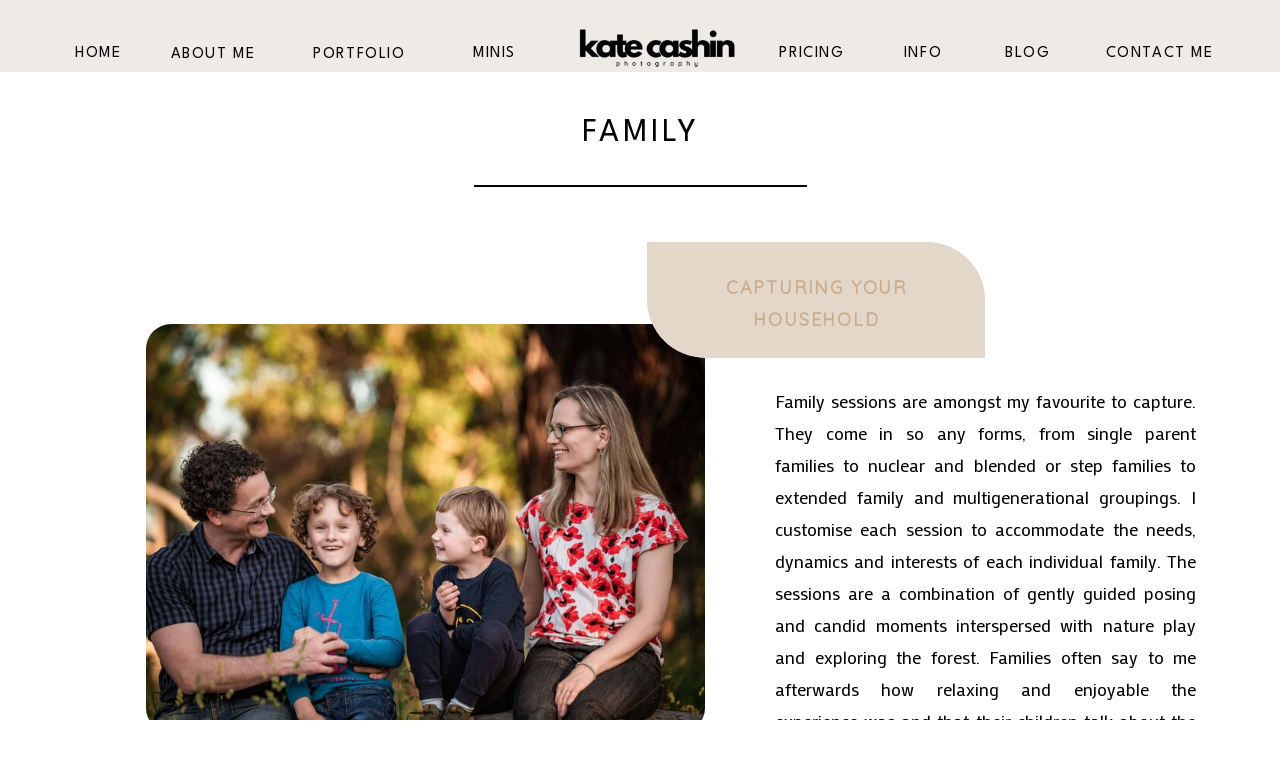

--- FILE ---
content_type: text/html; charset=UTF-8
request_url: https://katecashinphotography.com.au/family/
body_size: 31862
content:
<!DOCTYPE html>
<html lang="en-US" class="d">
<head>
<link rel="stylesheet" type="text/css" href="//lib.showit.co/engine/2.6.4/showit.css" />
<meta name='robots' content='index, follow, max-image-preview:large, max-snippet:-1, max-video-preview:-1' />

	<!-- This site is optimized with the Yoast SEO plugin v25.6 - https://yoast.com/wordpress/plugins/seo/ -->
	<title>Family Portfolio, Information and Pricing</title>
	<meta name="description" content="Melbourne Family Photographer Kate Cashin specialises in sessions captured outdoors in the gardens and forests of Melbourne&#039;s Dandenongs." />
	<link rel="canonical" href="https://katecashinphotography.com.au/family/" />
	<meta property="og:locale" content="en_US" />
	<meta property="og:type" content="article" />
	<meta property="og:title" content="Family Portfolio, Information and Pricing" />
	<meta property="og:description" content="Melbourne Family Photographer Kate Cashin specialises in sessions captured outdoors in the gardens and forests of Melbourne&#039;s Dandenongs." />
	<meta property="og:url" content="https://katecashinphotography.com.au/family/" />
	<meta property="og:site_name" content="Kate Cashin Photography" />
	<meta property="article:publisher" content="https://www.facebook.com/katecashinphotography/" />
	<meta property="article:modified_time" content="2023-11-28T23:19:05+00:00" />
	<meta property="og:image" content="https://katecashinphotography.com.au/wp-content/uploads/sites/29175/2023/11/Steph-Mike-5-scaled.jpg" />
	<meta property="og:image:width" content="2560" />
	<meta property="og:image:height" content="1709" />
	<meta property="og:image:type" content="image/jpeg" />
	<meta name="twitter:card" content="summary_large_image" />
	<script type="application/ld+json" class="yoast-schema-graph">{"@context":"https://schema.org","@graph":[{"@type":"WebPage","@id":"https://katecashinphotography.com.au/family/","url":"https://katecashinphotography.com.au/family/","name":"Family Portfolio, Information and Pricing","isPartOf":{"@id":"https://katecashinphotography.com.au/#website"},"primaryImageOfPage":{"@id":"https://katecashinphotography.com.au/family/#primaryimage"},"image":{"@id":"https://katecashinphotography.com.au/family/#primaryimage"},"thumbnailUrl":"https://katecashinphotography.com.au/wp-content/uploads/2023/11/Steph-Mike-5-scaled.jpg","datePublished":"2023-11-28T22:41:50+00:00","dateModified":"2023-11-28T23:19:05+00:00","description":"Melbourne Family Photographer Kate Cashin specialises in sessions captured outdoors in the gardens and forests of Melbourne's Dandenongs.","breadcrumb":{"@id":"https://katecashinphotography.com.au/family/#breadcrumb"},"inLanguage":"en-US","potentialAction":[{"@type":"ReadAction","target":["https://katecashinphotography.com.au/family/"]}]},{"@type":"ImageObject","inLanguage":"en-US","@id":"https://katecashinphotography.com.au/family/#primaryimage","url":"https://katecashinphotography.com.au/wp-content/uploads/2023/11/Steph-Mike-5-scaled.jpg","contentUrl":"https://katecashinphotography.com.au/wp-content/uploads/2023/11/Steph-Mike-5-scaled.jpg","width":2560,"height":1709},{"@type":"BreadcrumbList","@id":"https://katecashinphotography.com.au/family/#breadcrumb","itemListElement":[{"@type":"ListItem","position":1,"name":"Home","item":"https://katecashinphotography.com.au/"},{"@type":"ListItem","position":2,"name":"Family Portfolio, Information and Pricing"}]},{"@type":"WebSite","@id":"https://katecashinphotography.com.au/#website","url":"https://katecashinphotography.com.au/","name":"Kate Cashin Photography","description":"Melbourne Family Photographer","publisher":{"@id":"https://katecashinphotography.com.au/#organization"},"potentialAction":[{"@type":"SearchAction","target":{"@type":"EntryPoint","urlTemplate":"https://katecashinphotography.com.au/?s={search_term_string}"},"query-input":{"@type":"PropertyValueSpecification","valueRequired":true,"valueName":"search_term_string"}}],"inLanguage":"en-US"},{"@type":"Organization","@id":"https://katecashinphotography.com.au/#organization","name":"Kate Cashin Photography","url":"https://katecashinphotography.com.au/","logo":{"@type":"ImageObject","inLanguage":"en-US","@id":"https://katecashinphotography.com.au/#/schema/logo/image/","url":"https://katecashinphotography.com.au/wp-content/uploads/2022/07/LOGO_TL_BLACK.png","contentUrl":"https://katecashinphotography.com.au/wp-content/uploads/2022/07/LOGO_TL_BLACK.png","width":1040,"height":630,"caption":"Kate Cashin Photography"},"image":{"@id":"https://katecashinphotography.com.au/#/schema/logo/image/"},"sameAs":["https://www.facebook.com/katecashinphotography/","https://www.instagram.com/katecashinphotography/"]}]}</script>
	<!-- / Yoast SEO plugin. -->


<link rel='dns-prefetch' href='//stats.wp.com' />
<link rel="alternate" type="application/rss+xml" title="Kate Cashin Photography &raquo; Feed" href="https://katecashinphotography.com.au/feed/" />
<link rel="alternate" type="application/rss+xml" title="Kate Cashin Photography &raquo; Comments Feed" href="https://katecashinphotography.com.au/comments/feed/" />
<script type="text/javascript">
/* <![CDATA[ */
window._wpemojiSettings = {"baseUrl":"https:\/\/s.w.org\/images\/core\/emoji\/16.0.1\/72x72\/","ext":".png","svgUrl":"https:\/\/s.w.org\/images\/core\/emoji\/16.0.1\/svg\/","svgExt":".svg","source":{"concatemoji":"https:\/\/katecashinphotography.com.au\/wp-includes\/js\/wp-emoji-release.min.js?ver=6.8.3"}};
/*! This file is auto-generated */
!function(s,n){var o,i,e;function c(e){try{var t={supportTests:e,timestamp:(new Date).valueOf()};sessionStorage.setItem(o,JSON.stringify(t))}catch(e){}}function p(e,t,n){e.clearRect(0,0,e.canvas.width,e.canvas.height),e.fillText(t,0,0);var t=new Uint32Array(e.getImageData(0,0,e.canvas.width,e.canvas.height).data),a=(e.clearRect(0,0,e.canvas.width,e.canvas.height),e.fillText(n,0,0),new Uint32Array(e.getImageData(0,0,e.canvas.width,e.canvas.height).data));return t.every(function(e,t){return e===a[t]})}function u(e,t){e.clearRect(0,0,e.canvas.width,e.canvas.height),e.fillText(t,0,0);for(var n=e.getImageData(16,16,1,1),a=0;a<n.data.length;a++)if(0!==n.data[a])return!1;return!0}function f(e,t,n,a){switch(t){case"flag":return n(e,"\ud83c\udff3\ufe0f\u200d\u26a7\ufe0f","\ud83c\udff3\ufe0f\u200b\u26a7\ufe0f")?!1:!n(e,"\ud83c\udde8\ud83c\uddf6","\ud83c\udde8\u200b\ud83c\uddf6")&&!n(e,"\ud83c\udff4\udb40\udc67\udb40\udc62\udb40\udc65\udb40\udc6e\udb40\udc67\udb40\udc7f","\ud83c\udff4\u200b\udb40\udc67\u200b\udb40\udc62\u200b\udb40\udc65\u200b\udb40\udc6e\u200b\udb40\udc67\u200b\udb40\udc7f");case"emoji":return!a(e,"\ud83e\udedf")}return!1}function g(e,t,n,a){var r="undefined"!=typeof WorkerGlobalScope&&self instanceof WorkerGlobalScope?new OffscreenCanvas(300,150):s.createElement("canvas"),o=r.getContext("2d",{willReadFrequently:!0}),i=(o.textBaseline="top",o.font="600 32px Arial",{});return e.forEach(function(e){i[e]=t(o,e,n,a)}),i}function t(e){var t=s.createElement("script");t.src=e,t.defer=!0,s.head.appendChild(t)}"undefined"!=typeof Promise&&(o="wpEmojiSettingsSupports",i=["flag","emoji"],n.supports={everything:!0,everythingExceptFlag:!0},e=new Promise(function(e){s.addEventListener("DOMContentLoaded",e,{once:!0})}),new Promise(function(t){var n=function(){try{var e=JSON.parse(sessionStorage.getItem(o));if("object"==typeof e&&"number"==typeof e.timestamp&&(new Date).valueOf()<e.timestamp+604800&&"object"==typeof e.supportTests)return e.supportTests}catch(e){}return null}();if(!n){if("undefined"!=typeof Worker&&"undefined"!=typeof OffscreenCanvas&&"undefined"!=typeof URL&&URL.createObjectURL&&"undefined"!=typeof Blob)try{var e="postMessage("+g.toString()+"("+[JSON.stringify(i),f.toString(),p.toString(),u.toString()].join(",")+"));",a=new Blob([e],{type:"text/javascript"}),r=new Worker(URL.createObjectURL(a),{name:"wpTestEmojiSupports"});return void(r.onmessage=function(e){c(n=e.data),r.terminate(),t(n)})}catch(e){}c(n=g(i,f,p,u))}t(n)}).then(function(e){for(var t in e)n.supports[t]=e[t],n.supports.everything=n.supports.everything&&n.supports[t],"flag"!==t&&(n.supports.everythingExceptFlag=n.supports.everythingExceptFlag&&n.supports[t]);n.supports.everythingExceptFlag=n.supports.everythingExceptFlag&&!n.supports.flag,n.DOMReady=!1,n.readyCallback=function(){n.DOMReady=!0}}).then(function(){return e}).then(function(){var e;n.supports.everything||(n.readyCallback(),(e=n.source||{}).concatemoji?t(e.concatemoji):e.wpemoji&&e.twemoji&&(t(e.twemoji),t(e.wpemoji)))}))}((window,document),window._wpemojiSettings);
/* ]]> */
</script>
<style id='wp-emoji-styles-inline-css' type='text/css'>

	img.wp-smiley, img.emoji {
		display: inline !important;
		border: none !important;
		box-shadow: none !important;
		height: 1em !important;
		width: 1em !important;
		margin: 0 0.07em !important;
		vertical-align: -0.1em !important;
		background: none !important;
		padding: 0 !important;
	}
</style>
<link rel='stylesheet' id='wp-block-library-css' href='https://katecashinphotography.com.au/wp-includes/css/dist/block-library/style.min.css?ver=6.8.3' type='text/css' media='all' />
<style id='classic-theme-styles-inline-css' type='text/css'>
/*! This file is auto-generated */
.wp-block-button__link{color:#fff;background-color:#32373c;border-radius:9999px;box-shadow:none;text-decoration:none;padding:calc(.667em + 2px) calc(1.333em + 2px);font-size:1.125em}.wp-block-file__button{background:#32373c;color:#fff;text-decoration:none}
</style>
<link rel='stylesheet' id='mediaelement-css' href='https://katecashinphotography.com.au/wp-includes/js/mediaelement/mediaelementplayer-legacy.min.css?ver=4.2.17' type='text/css' media='all' />
<link rel='stylesheet' id='wp-mediaelement-css' href='https://katecashinphotography.com.au/wp-includes/js/mediaelement/wp-mediaelement.min.css?ver=6.8.3' type='text/css' media='all' />
<style id='jetpack-sharing-buttons-style-inline-css' type='text/css'>
.jetpack-sharing-buttons__services-list{display:flex;flex-direction:row;flex-wrap:wrap;gap:0;list-style-type:none;margin:5px;padding:0}.jetpack-sharing-buttons__services-list.has-small-icon-size{font-size:12px}.jetpack-sharing-buttons__services-list.has-normal-icon-size{font-size:16px}.jetpack-sharing-buttons__services-list.has-large-icon-size{font-size:24px}.jetpack-sharing-buttons__services-list.has-huge-icon-size{font-size:36px}@media print{.jetpack-sharing-buttons__services-list{display:none!important}}.editor-styles-wrapper .wp-block-jetpack-sharing-buttons{gap:0;padding-inline-start:0}ul.jetpack-sharing-buttons__services-list.has-background{padding:1.25em 2.375em}
</style>
<style id='global-styles-inline-css' type='text/css'>
:root{--wp--preset--aspect-ratio--square: 1;--wp--preset--aspect-ratio--4-3: 4/3;--wp--preset--aspect-ratio--3-4: 3/4;--wp--preset--aspect-ratio--3-2: 3/2;--wp--preset--aspect-ratio--2-3: 2/3;--wp--preset--aspect-ratio--16-9: 16/9;--wp--preset--aspect-ratio--9-16: 9/16;--wp--preset--color--black: #000000;--wp--preset--color--cyan-bluish-gray: #abb8c3;--wp--preset--color--white: #ffffff;--wp--preset--color--pale-pink: #f78da7;--wp--preset--color--vivid-red: #cf2e2e;--wp--preset--color--luminous-vivid-orange: #ff6900;--wp--preset--color--luminous-vivid-amber: #fcb900;--wp--preset--color--light-green-cyan: #7bdcb5;--wp--preset--color--vivid-green-cyan: #00d084;--wp--preset--color--pale-cyan-blue: #8ed1fc;--wp--preset--color--vivid-cyan-blue: #0693e3;--wp--preset--color--vivid-purple: #9b51e0;--wp--preset--gradient--vivid-cyan-blue-to-vivid-purple: linear-gradient(135deg,rgba(6,147,227,1) 0%,rgb(155,81,224) 100%);--wp--preset--gradient--light-green-cyan-to-vivid-green-cyan: linear-gradient(135deg,rgb(122,220,180) 0%,rgb(0,208,130) 100%);--wp--preset--gradient--luminous-vivid-amber-to-luminous-vivid-orange: linear-gradient(135deg,rgba(252,185,0,1) 0%,rgba(255,105,0,1) 100%);--wp--preset--gradient--luminous-vivid-orange-to-vivid-red: linear-gradient(135deg,rgba(255,105,0,1) 0%,rgb(207,46,46) 100%);--wp--preset--gradient--very-light-gray-to-cyan-bluish-gray: linear-gradient(135deg,rgb(238,238,238) 0%,rgb(169,184,195) 100%);--wp--preset--gradient--cool-to-warm-spectrum: linear-gradient(135deg,rgb(74,234,220) 0%,rgb(151,120,209) 20%,rgb(207,42,186) 40%,rgb(238,44,130) 60%,rgb(251,105,98) 80%,rgb(254,248,76) 100%);--wp--preset--gradient--blush-light-purple: linear-gradient(135deg,rgb(255,206,236) 0%,rgb(152,150,240) 100%);--wp--preset--gradient--blush-bordeaux: linear-gradient(135deg,rgb(254,205,165) 0%,rgb(254,45,45) 50%,rgb(107,0,62) 100%);--wp--preset--gradient--luminous-dusk: linear-gradient(135deg,rgb(255,203,112) 0%,rgb(199,81,192) 50%,rgb(65,88,208) 100%);--wp--preset--gradient--pale-ocean: linear-gradient(135deg,rgb(255,245,203) 0%,rgb(182,227,212) 50%,rgb(51,167,181) 100%);--wp--preset--gradient--electric-grass: linear-gradient(135deg,rgb(202,248,128) 0%,rgb(113,206,126) 100%);--wp--preset--gradient--midnight: linear-gradient(135deg,rgb(2,3,129) 0%,rgb(40,116,252) 100%);--wp--preset--font-size--small: 13px;--wp--preset--font-size--medium: 20px;--wp--preset--font-size--large: 36px;--wp--preset--font-size--x-large: 42px;--wp--preset--spacing--20: 0.44rem;--wp--preset--spacing--30: 0.67rem;--wp--preset--spacing--40: 1rem;--wp--preset--spacing--50: 1.5rem;--wp--preset--spacing--60: 2.25rem;--wp--preset--spacing--70: 3.38rem;--wp--preset--spacing--80: 5.06rem;--wp--preset--shadow--natural: 6px 6px 9px rgba(0, 0, 0, 0.2);--wp--preset--shadow--deep: 12px 12px 50px rgba(0, 0, 0, 0.4);--wp--preset--shadow--sharp: 6px 6px 0px rgba(0, 0, 0, 0.2);--wp--preset--shadow--outlined: 6px 6px 0px -3px rgba(255, 255, 255, 1), 6px 6px rgba(0, 0, 0, 1);--wp--preset--shadow--crisp: 6px 6px 0px rgba(0, 0, 0, 1);}:where(.is-layout-flex){gap: 0.5em;}:where(.is-layout-grid){gap: 0.5em;}body .is-layout-flex{display: flex;}.is-layout-flex{flex-wrap: wrap;align-items: center;}.is-layout-flex > :is(*, div){margin: 0;}body .is-layout-grid{display: grid;}.is-layout-grid > :is(*, div){margin: 0;}:where(.wp-block-columns.is-layout-flex){gap: 2em;}:where(.wp-block-columns.is-layout-grid){gap: 2em;}:where(.wp-block-post-template.is-layout-flex){gap: 1.25em;}:where(.wp-block-post-template.is-layout-grid){gap: 1.25em;}.has-black-color{color: var(--wp--preset--color--black) !important;}.has-cyan-bluish-gray-color{color: var(--wp--preset--color--cyan-bluish-gray) !important;}.has-white-color{color: var(--wp--preset--color--white) !important;}.has-pale-pink-color{color: var(--wp--preset--color--pale-pink) !important;}.has-vivid-red-color{color: var(--wp--preset--color--vivid-red) !important;}.has-luminous-vivid-orange-color{color: var(--wp--preset--color--luminous-vivid-orange) !important;}.has-luminous-vivid-amber-color{color: var(--wp--preset--color--luminous-vivid-amber) !important;}.has-light-green-cyan-color{color: var(--wp--preset--color--light-green-cyan) !important;}.has-vivid-green-cyan-color{color: var(--wp--preset--color--vivid-green-cyan) !important;}.has-pale-cyan-blue-color{color: var(--wp--preset--color--pale-cyan-blue) !important;}.has-vivid-cyan-blue-color{color: var(--wp--preset--color--vivid-cyan-blue) !important;}.has-vivid-purple-color{color: var(--wp--preset--color--vivid-purple) !important;}.has-black-background-color{background-color: var(--wp--preset--color--black) !important;}.has-cyan-bluish-gray-background-color{background-color: var(--wp--preset--color--cyan-bluish-gray) !important;}.has-white-background-color{background-color: var(--wp--preset--color--white) !important;}.has-pale-pink-background-color{background-color: var(--wp--preset--color--pale-pink) !important;}.has-vivid-red-background-color{background-color: var(--wp--preset--color--vivid-red) !important;}.has-luminous-vivid-orange-background-color{background-color: var(--wp--preset--color--luminous-vivid-orange) !important;}.has-luminous-vivid-amber-background-color{background-color: var(--wp--preset--color--luminous-vivid-amber) !important;}.has-light-green-cyan-background-color{background-color: var(--wp--preset--color--light-green-cyan) !important;}.has-vivid-green-cyan-background-color{background-color: var(--wp--preset--color--vivid-green-cyan) !important;}.has-pale-cyan-blue-background-color{background-color: var(--wp--preset--color--pale-cyan-blue) !important;}.has-vivid-cyan-blue-background-color{background-color: var(--wp--preset--color--vivid-cyan-blue) !important;}.has-vivid-purple-background-color{background-color: var(--wp--preset--color--vivid-purple) !important;}.has-black-border-color{border-color: var(--wp--preset--color--black) !important;}.has-cyan-bluish-gray-border-color{border-color: var(--wp--preset--color--cyan-bluish-gray) !important;}.has-white-border-color{border-color: var(--wp--preset--color--white) !important;}.has-pale-pink-border-color{border-color: var(--wp--preset--color--pale-pink) !important;}.has-vivid-red-border-color{border-color: var(--wp--preset--color--vivid-red) !important;}.has-luminous-vivid-orange-border-color{border-color: var(--wp--preset--color--luminous-vivid-orange) !important;}.has-luminous-vivid-amber-border-color{border-color: var(--wp--preset--color--luminous-vivid-amber) !important;}.has-light-green-cyan-border-color{border-color: var(--wp--preset--color--light-green-cyan) !important;}.has-vivid-green-cyan-border-color{border-color: var(--wp--preset--color--vivid-green-cyan) !important;}.has-pale-cyan-blue-border-color{border-color: var(--wp--preset--color--pale-cyan-blue) !important;}.has-vivid-cyan-blue-border-color{border-color: var(--wp--preset--color--vivid-cyan-blue) !important;}.has-vivid-purple-border-color{border-color: var(--wp--preset--color--vivid-purple) !important;}.has-vivid-cyan-blue-to-vivid-purple-gradient-background{background: var(--wp--preset--gradient--vivid-cyan-blue-to-vivid-purple) !important;}.has-light-green-cyan-to-vivid-green-cyan-gradient-background{background: var(--wp--preset--gradient--light-green-cyan-to-vivid-green-cyan) !important;}.has-luminous-vivid-amber-to-luminous-vivid-orange-gradient-background{background: var(--wp--preset--gradient--luminous-vivid-amber-to-luminous-vivid-orange) !important;}.has-luminous-vivid-orange-to-vivid-red-gradient-background{background: var(--wp--preset--gradient--luminous-vivid-orange-to-vivid-red) !important;}.has-very-light-gray-to-cyan-bluish-gray-gradient-background{background: var(--wp--preset--gradient--very-light-gray-to-cyan-bluish-gray) !important;}.has-cool-to-warm-spectrum-gradient-background{background: var(--wp--preset--gradient--cool-to-warm-spectrum) !important;}.has-blush-light-purple-gradient-background{background: var(--wp--preset--gradient--blush-light-purple) !important;}.has-blush-bordeaux-gradient-background{background: var(--wp--preset--gradient--blush-bordeaux) !important;}.has-luminous-dusk-gradient-background{background: var(--wp--preset--gradient--luminous-dusk) !important;}.has-pale-ocean-gradient-background{background: var(--wp--preset--gradient--pale-ocean) !important;}.has-electric-grass-gradient-background{background: var(--wp--preset--gradient--electric-grass) !important;}.has-midnight-gradient-background{background: var(--wp--preset--gradient--midnight) !important;}.has-small-font-size{font-size: var(--wp--preset--font-size--small) !important;}.has-medium-font-size{font-size: var(--wp--preset--font-size--medium) !important;}.has-large-font-size{font-size: var(--wp--preset--font-size--large) !important;}.has-x-large-font-size{font-size: var(--wp--preset--font-size--x-large) !important;}
:where(.wp-block-post-template.is-layout-flex){gap: 1.25em;}:where(.wp-block-post-template.is-layout-grid){gap: 1.25em;}
:where(.wp-block-columns.is-layout-flex){gap: 2em;}:where(.wp-block-columns.is-layout-grid){gap: 2em;}
:root :where(.wp-block-pullquote){font-size: 1.5em;line-height: 1.6;}
</style>
<link rel='stylesheet' id='pub-style-css' href='https://katecashinphotography.com.au/wp-content/themes/showit/pubs/9kgn52q2s4qenxfn0eixww/20260122205837Svjjvxb/assets/pub.css?ver=1769115533' type='text/css' media='all' />
<style id='kadence-blocks-global-variables-inline-css' type='text/css'>
:root {--global-kb-font-size-sm:clamp(0.8rem, 0.73rem + 0.217vw, 0.9rem);--global-kb-font-size-md:clamp(1.1rem, 0.995rem + 0.326vw, 1.25rem);--global-kb-font-size-lg:clamp(1.75rem, 1.576rem + 0.543vw, 2rem);--global-kb-font-size-xl:clamp(2.25rem, 1.728rem + 1.63vw, 3rem);--global-kb-font-size-xxl:clamp(2.5rem, 1.456rem + 3.26vw, 4rem);--global-kb-font-size-xxxl:clamp(2.75rem, 0.489rem + 7.065vw, 6rem);}:root {--global-palette1: #3182CE;--global-palette2: #2B6CB0;--global-palette3: #1A202C;--global-palette4: #2D3748;--global-palette5: #4A5568;--global-palette6: #718096;--global-palette7: #EDF2F7;--global-palette8: #F7FAFC;--global-palette9: #ffffff;}
</style>
<script type="text/javascript" src="https://katecashinphotography.com.au/wp-includes/js/jquery/jquery.min.js?ver=3.7.1" id="jquery-core-js"></script>
<script type="text/javascript" id="jquery-core-js-after">
/* <![CDATA[ */
$ = jQuery;
/* ]]> */
</script>
<script type="text/javascript" src="https://katecashinphotography.com.au/wp-content/themes/showit/pubs/9kgn52q2s4qenxfn0eixww/20260122205837Svjjvxb/assets/pub.js?ver=1769115533" id="pub-script-js"></script>
<link rel="https://api.w.org/" href="https://katecashinphotography.com.au/wp-json/" /><link rel="alternate" title="JSON" type="application/json" href="https://katecashinphotography.com.au/wp-json/wp/v2/pages/2514" /><link rel="EditURI" type="application/rsd+xml" title="RSD" href="https://katecashinphotography.com.au/xmlrpc.php?rsd" />
<link rel='shortlink' href='https://katecashinphotography.com.au/?p=2514' />
<link rel="alternate" title="oEmbed (JSON)" type="application/json+oembed" href="https://katecashinphotography.com.au/wp-json/oembed/1.0/embed?url=https%3A%2F%2Fkatecashinphotography.com.au%2Ffamily%2F" />
<link rel="alternate" title="oEmbed (XML)" type="text/xml+oembed" href="https://katecashinphotography.com.au/wp-json/oembed/1.0/embed?url=https%3A%2F%2Fkatecashinphotography.com.au%2Ffamily%2F&#038;format=xml" />
	<style>img#wpstats{display:none}</style>
		<link rel="icon" href="https://katecashinphotography.com.au/wp-content/uploads/2025/02/cropped-6-1-32x32.png" sizes="32x32" />
<link rel="icon" href="https://katecashinphotography.com.au/wp-content/uploads/2025/02/cropped-6-1-192x192.png" sizes="192x192" />
<link rel="apple-touch-icon" href="https://katecashinphotography.com.au/wp-content/uploads/2025/02/cropped-6-1-180x180.png" />
<meta name="msapplication-TileImage" content="https://katecashinphotography.com.au/wp-content/uploads/2025/02/cropped-6-1-270x270.png" />

<meta charset="UTF-8" />
<meta name="viewport" content="width=device-width, initial-scale=1" />
<link rel="icon" type="image/png" href="//static.showit.co/200/Ef8gkZn5S2OHKpxOI_0EBA/173951/favicon.png" />
<link rel="preconnect" href="https://static.showit.co" />

<link rel="preconnect" href="https://fonts.googleapis.com">
<link rel="preconnect" href="https://fonts.gstatic.com" crossorigin>
<link href="https://fonts.googleapis.com/css?family=League+Spartan:regular|Mako:regular|Nothing+You+Could+Do:regular|Quicksand:regular|Aboreto:regular" rel="stylesheet" type="text/css"/>
<script id="init_data" type="application/json">
{"mobile":{"w":320,"bgColor":"colors-5","bgMediaType":"none","bgFillType":"color"},"desktop":{"w":1200,"defaultTrIn":{"type":"fade"},"defaultTrOut":{"type":"fade"},"bgColor":"colors-7","bgMediaType":"none","bgFillType":"color"},"sid":"9kgn52q2s4qenxfn0eixww","break":768,"assetURL":"//static.showit.co","contactFormId":"173951/305709","cfAction":"aHR0cHM6Ly9jbGllbnRzZXJ2aWNlLnNob3dpdC5jby9jb250YWN0Zm9ybQ==","sgAction":"aHR0cHM6Ly9jbGllbnRzZXJ2aWNlLnNob3dpdC5jby9zb2NpYWxncmlk","blockData":[{"slug":"menu","visible":"a","states":[{"d":{"bgFillType":"color","bgColor":"#000000:0","bgMediaType":"none"},"m":{"bgFillType":"color","bgColor":"#000000:0","bgMediaType":"none"},"slug":"view-1"},{"d":{"bgFillType":"color","bgColor":"#000000:0","bgMediaType":"none"},"m":{"bgFillType":"color","bgColor":"#000000:0","bgMediaType":"none"},"slug":"desktop-expanded-menu-1"}],"d":{"h":72,"w":1200,"locking":{"scrollOffset":1},"bgFillType":"color","bgColor":"colors-6","bgMediaType":"none"},"m":{"h":65,"w":320,"locking":{"side":"st"},"stateTrIn":{"type":"fade","delay":2,"duration":2},"stateTrOut":{"type":"fade","delay":2,"duration":2},"bgFillType":"color","bgColor":"colors-6","bgMediaType":"none"},"stateTrans":[{"m":{"in":{"cl":"fadeIn","d":2,"dl":2,"od":"fadeIn"},"out":{"cl":"fadeOut","d":2,"dl":2,"od":"fadeOut"}}},{"m":{"in":{"cl":"fadeIn","d":2,"dl":2,"od":"fadeIn"},"out":{"cl":"fadeOut","d":2,"dl":2,"od":"fadeOut"}}}]},{"slug":"mob-menu","visible":"m","states":[{"d":{"bgFillType":"color","bgColor":"#000000:0","bgMediaType":"none"},"m":{"bgFillType":"color","bgColor":"#000000:0","bgMediaType":"none"},"slug":"view-1-1"}],"d":{"h":400,"w":1200,"bgFillType":"color","bgColor":"colors-7","bgMediaType":"none"},"m":{"h":402,"w":320,"bgFillType":"color","bgColor":"colors-5:95","bgMediaType":"none"},"stateTrans":[{}]},{"slug":"intro","visible":"a","states":[],"d":{"h":882,"w":1200,"bgFillType":"color","bgColor":"colors-7","bgMediaType":"none"},"m":{"h":1102,"w":320,"bgFillType":"color","bgColor":"colors-7","bgMediaType":"none"}},{"slug":"highlights","visible":"a","states":[],"d":{"h":1016,"w":1200,"bgFillType":"color","bgColor":"colors-5","bgMediaType":"none"},"m":{"h":626,"w":320,"bgFillType":"color","bgColor":"colors-5","bgMediaType":"none"}},{"slug":"feature-galleries","visible":"a","states":[],"d":{"h":2419,"w":1200,"bgFillType":"color","bgColor":"colors-6","bgMediaType":"none"},"m":{"h":1549,"w":320,"bgFillType":"color","bgColor":"colors-6","bgMediaType":"none"}},{"slug":"the-process","visible":"a","states":[],"d":{"h":268,"w":1200,"bgFillType":"color","bgColor":"colors-5","bgMediaType":"none"},"m":{"h":172,"w":320,"bgFillType":"color","bgColor":"colors-5","bgMediaType":"none"}},{"slug":"the-steps","visible":"a","states":[{"d":{"bgFillType":"color","bgColor":"#000000:0","bgMediaType":"none"},"m":{"bgFillType":"color","bgColor":"#000000:0","bgMediaType":"none"},"slug":"view-1"},{"d":{"bgFillType":"color","bgColor":"#000000:0","bgMediaType":"none"},"m":{"bgFillType":"color","bgColor":"#000000:0","bgMediaType":"none"},"slug":"view-1-1"},{"d":{"bgFillType":"color","bgColor":"#000000:0","bgMediaType":"none"},"m":{"bgFillType":"color","bgColor":"#000000:0","bgMediaType":"none"},"slug":"view-1-2"},{"d":{"bgFillType":"color","bgColor":"#000000:0","bgMediaType":"none"},"m":{"bgFillType":"color","bgColor":"#000000:0","bgMediaType":"none"},"slug":"view-1-3"},{"d":{"bgFillType":"color","bgColor":"#000000:0","bgMediaType":"none"},"m":{"bgFillType":"color","bgColor":"#000000:0","bgMediaType":"none"},"slug":"view-1-4"}],"d":{"h":473,"w":1200,"bgFillType":"color","bgColor":"colors-6","bgMediaType":"none"},"m":{"h":623,"w":320,"bgFillType":"color","bgColor":"colors-6","bgMediaType":"none"},"stateTrans":[{},{},{},{},{}]},{"slug":"pricing","visible":"a","states":[],"d":{"h":259,"w":1200,"bgFillType":"color","bgColor":"colors-3","bgMediaType":"none"},"m":{"h":172,"w":320,"bgFillType":"color","bgColor":"colors-3","bgMediaType":"none"}},{"slug":"package-short-and-sweet","visible":"a","states":[],"d":{"h":428,"w":1200,"bgFillType":"color","bgColor":"colors-6","bgMediaType":"none"},"m":{"h":592,"w":320,"bgFillType":"color","bgColor":"colors-6","bgMediaType":"none"}},{"slug":"package-a-little-more","visible":"a","states":[],"d":{"h":400,"w":1200,"bgFillType":"color","bgColor":"colors-5","bgMediaType":"none"},"m":{"h":526,"w":320,"bgFillType":"color","bgColor":"colors-5","bgMediaType":"none"}},{"slug":"package-all-in","visible":"a","states":[],"d":{"h":428,"w":1200,"bgFillType":"color","bgColor":"colors-6","bgMediaType":"none"},"m":{"h":516,"w":320,"bgFillType":"color","bgColor":"colors-6","bgMediaType":"none"}},{"slug":"reviews","visible":"a","states":[],"d":{"h":257,"w":1200,"bgFillType":"color","bgColor":"colors-5","bgMediaType":"none"},"m":{"h":248,"w":320,"bgFillType":"color","bgColor":"colors-5","bgMediaType":"none"}},{"slug":"what-they-said","visible":"a","states":[{"d":{"bgFillType":"color","bgColor":"#000000:0","bgMediaType":"none"},"m":{"bgFillType":"color","bgColor":"#000000:0","bgMediaType":"none"},"slug":"view-1"}],"d":{"h":469,"w":1200,"bgFillType":"color","bgColor":"colors-5","bgMediaType":"image","bgImage":{"key":"ZsmHgWWlRGKM0-jleRTdcg/173951/melbourne_family_photographer_kate_cashin_dusk.jpg","aspect_ratio":1.49813,"title":"Melbourne_Family_Photographer_Kate_Cashin_Dusk","type":"asset"},"bgOpacity":25},"m":{"h":1179,"w":320,"bgFillType":"color","bgColor":"colors-5","bgMediaType":"image","bgImage":{"key":"ZsmHgWWlRGKM0-jleRTdcg/173951/melbourne_family_photographer_kate_cashin_dusk.jpg","aspect_ratio":1.49813,"title":"Melbourne_Family_Photographer_Kate_Cashin_Dusk","type":"asset"},"bgOpacity":25},"stateTrans":[{}]},{"slug":"statements","visible":"a","states":[],"d":{"h":445,"w":1200,"bgFillType":"color","bgColor":"colors-6","bgMediaType":"none"},"m":{"h":567,"w":320,"bgFillType":"color","bgColor":"colors-6","bgMediaType":"none"}},{"slug":"book-now","visible":"a","states":[],"d":{"h":205,"w":1200,"bgFillType":"color","bgColor":"colors-5","bgMediaType":"none"},"m":{"h":194,"w":320,"bgFillType":"color","bgColor":"colors-5","bgMediaType":"none"}},{"slug":"form","visible":"a","states":[{"d":{"bgFillType":"color","bgColor":"#000000:0","bgMediaType":"none"},"m":{"bgFillType":"color","bgColor":"#000000:0","bgMediaType":"none"},"slug":"contact-form"},{"d":{"bgFillType":"color","bgColor":"#000000:0","bgMediaType":"none"},"m":{"bgFillType":"color","bgColor":"#000000:0","bgMediaType":"none"},"slug":"form-submission"}],"d":{"h":813,"w":1200,"locking":{},"nature":"dH","stateTrIn":{"type":"fade","duration":1},"stateTrOut":{"type":"fade","duration":0.5},"bgFillType":"color","bgColor":"colors-6","bgMediaType":"image","bgImage":{"key":"wNgwzMz0uG1KckZSBKcsow/173951/brittany-30.jpg","aspect_ratio":1.49819,"title":"Brittany-30","type":"asset"},"bgOpacity":20},"m":{"h":782,"w":320,"bgFillType":"color","bgColor":"colors-6","bgMediaType":"none"},"stateTrans":[{"d":{"in":{"cl":"fadeIn","d":1,"dl":"0","od":"fadeIn"},"out":{"cl":"fadeOut","d":0.5,"dl":"0","od":"fadeOut"}}},{"d":{"in":{"cl":"fadeIn","d":1,"dl":"0","od":"fadeIn"},"out":{"cl":"fadeOut","d":0.5,"dl":"0","od":"fadeOut"}}}]},{"slug":"as-featured","visible":"a","states":[],"d":{"h":162,"w":1200,"locking":{},"trIn":{"type":"roll","duration":0.75},"stateTrIn":{"type":"roll"},"bgFillType":"color","bgColor":"colors-6","bgMediaType":"none","tr":{"in":{"cl":"rollIn","d":0.75,"dl":"0"}}},"m":{"h":254,"w":320,"locking":{},"bgFillType":"color","bgColor":"colors-6","bgMediaType":"none"}},{"slug":"footer","visible":"a","states":[],"d":{"h":63,"w":1200,"bgFillType":"color","bgColor":"colors-5","bgMediaType":"none"},"m":{"h":299,"w":320,"bgFillType":"color","bgColor":"colors-5","bgMediaType":"none"}}],"elementData":[{"type":"text","visible":"d","id":"menu_view-1_0","blockId":"menu","m":{"x":109,"y":92,"w":102,"h":17,"a":0},"d":{"x":17,"y":40,"w":83,"h":19,"a":0}},{"type":"text","visible":"d","id":"menu_view-1_1","blockId":"menu","m":{"x":109,"y":92,"w":102,"h":17,"a":0},"d":{"x":124,"y":41,"w":98,"h":19,"a":0}},{"type":"text","visible":"d","id":"menu_view-1_2","blockId":"menu","m":{"x":109,"y":92,"w":102,"h":17,"a":0},"d":{"x":252,"y":41,"w":135,"h":19,"a":0}},{"type":"text","visible":"d","id":"menu_view-1_3","blockId":"menu","m":{"x":109,"y":92,"w":102,"h":17,"a":0},"d":{"x":831,"y":40,"w":104,"h":19,"a":0}},{"type":"text","visible":"d","id":"menu_view-1_4","blockId":"menu","m":{"x":109,"y":92,"w":102,"h":17,"a":0},"d":{"x":935,"y":40,"w":106,"h":19,"a":0}},{"type":"text","visible":"d","id":"menu_view-1_5","blockId":"menu","m":{"x":109,"y":92,"w":102,"h":17,"a":0},"d":{"x":1055,"y":40,"w":129,"h":19,"a":0}},{"type":"icon","visible":"m","id":"menu_view-1_6","blockId":"menu","m":{"x":238,"y":11,"w":47,"h":42,"a":0},"d":{"x":550,"y":5,"w":100,"h":100,"a":0},"pc":[{"type":"show","block":"mob-menu"}]},{"type":"graphic","visible":"a","id":"menu_view-1_7","blockId":"menu","m":{"x":104,"y":-27,"w":101,"h":118,"a":0},"d":{"x":500,"y":12,"w":234,"h":76,"a":0},"c":{"key":"ySnTqWrRQomne5PBxW7ImQ/173951/1.png","aspect_ratio":1}},{"type":"text","visible":"d","id":"menu_view-1_8","blockId":"menu","m":{"x":109,"y":92,"w":102,"h":17,"a":0},"d":{"x":387,"y":40,"w":135,"h":19,"a":0}},{"type":"text","visible":"d","id":"menu_view-1_9","blockId":"menu","m":{"x":109,"y":92,"w":102,"h":17,"a":0},"d":{"x":720,"y":40,"w":104,"h":19,"a":0}},{"type":"simple","visible":"d","id":"menu_desktop-expanded-menu-1_0","blockId":"menu","m":{"x":48,"y":7,"w":224,"h":33.599999999999994,"a":0},"d":{"x":-5,"y":72,"w":1206,"h":317,"a":0}},{"type":"text","visible":"d","id":"menu_desktop-expanded-menu-1_1","blockId":"menu","m":{"x":103,"y":14,"w":113.39999999999999,"h":21,"a":0},"d":{"x":258,"y":308,"w":255,"h":38,"a":0}},{"type":"text","visible":"d","id":"menu_desktop-expanded-menu-1_2","blockId":"menu","m":{"x":103,"y":14,"w":113.39999999999999,"h":21,"a":0},"d":{"x":258,"y":346,"w":255,"h":38,"a":0}},{"type":"text","visible":"d","id":"menu_desktop-expanded-menu-1_3","blockId":"menu","m":{"x":103,"y":14,"w":113.39999999999999,"h":21,"a":0},"d":{"x":258,"y":118,"w":227,"h":38,"a":0}},{"type":"text","visible":"d","id":"menu_desktop-expanded-menu-1_4","blockId":"menu","m":{"x":113,"y":24,"w":113.39999999999999,"h":21,"a":0},"d":{"x":258,"y":156,"w":227,"h":38,"a":0}},{"type":"text","visible":"d","id":"menu_desktop-expanded-menu-1_5","blockId":"menu","m":{"x":103,"y":14,"w":113.39999999999999,"h":21,"a":0},"d":{"x":258,"y":194,"w":227,"h":38,"a":0}},{"type":"text","visible":"d","id":"menu_desktop-expanded-menu-1_6","blockId":"menu","m":{"x":103,"y":14,"w":113.39999999999999,"h":21,"a":0},"d":{"x":258,"y":232,"w":227,"h":38,"a":0}},{"type":"text","visible":"d","id":"menu_desktop-expanded-menu-1_7","blockId":"menu","m":{"x":103,"y":14,"w":113.39999999999999,"h":21,"a":0},"d":{"x":843,"y":87,"w":165,"h":28,"a":0}},{"type":"text","visible":"d","id":"menu_desktop-expanded-menu-1_8","blockId":"menu","m":{"x":103,"y":14,"w":113.39999999999999,"h":21,"a":0},"d":{"x":843,"y":122,"w":165,"h":28,"a":0}},{"type":"icon","visible":"m","id":"menu_desktop-expanded-menu-1_9","blockId":"menu","m":{"x":258,"y":8,"w":47,"h":42,"a":0},"d":{"x":550,"y":5,"w":100,"h":100,"a":0},"pc":[{"type":"show","block":"mob-menu"}]},{"type":"text","visible":"d","id":"menu_desktop-expanded-menu-1_10","blockId":"menu","m":{"x":109,"y":92,"w":102,"h":17,"a":0},"d":{"x":0,"y":34,"w":83,"h":19,"a":0}},{"type":"text","visible":"d","id":"menu_desktop-expanded-menu-1_11","blockId":"menu","m":{"x":109,"y":92,"w":102,"h":17,"a":0},"d":{"x":101,"y":34,"w":98,"h":19,"a":0}},{"type":"text","visible":"d","id":"menu_desktop-expanded-menu-1_12","blockId":"menu","m":{"x":109,"y":92,"w":102,"h":17,"a":0},"d":{"x":229,"y":34,"w":135,"h":19,"a":0}},{"type":"text","visible":"d","id":"menu_desktop-expanded-menu-1_13","blockId":"menu","m":{"x":109,"y":92,"w":102,"h":17,"a":0},"d":{"x":814,"y":34,"w":104,"h":19,"a":0}},{"type":"text","visible":"d","id":"menu_desktop-expanded-menu-1_14","blockId":"menu","m":{"x":109,"y":92,"w":102,"h":17,"a":0},"d":{"x":925,"y":34,"w":106,"h":19,"a":0}},{"type":"text","visible":"d","id":"menu_desktop-expanded-menu-1_15","blockId":"menu","m":{"x":109,"y":92,"w":102,"h":17,"a":0},"d":{"x":1038,"y":34,"w":129,"h":19,"a":0}},{"type":"graphic","visible":"a","id":"menu_desktop-expanded-menu-1_16","blockId":"menu","m":{"x":104,"y":-27,"w":101,"h":118,"a":0},"d":{"x":483,"y":7,"w":234,"h":62,"a":0},"c":{"key":"ySnTqWrRQomne5PBxW7ImQ/173951/1.png","aspect_ratio":1}},{"type":"text","visible":"d","id":"menu_desktop-expanded-menu-1_17","blockId":"menu","m":{"x":109,"y":92,"w":102,"h":17,"a":0},"d":{"x":370,"y":34,"w":135,"h":19,"a":0}},{"type":"text","visible":"d","id":"menu_desktop-expanded-menu-1_18","blockId":"menu","m":{"x":109,"y":92,"w":102,"h":17,"a":0},"d":{"x":703,"y":34,"w":104,"h":19,"a":0}},{"type":"text","visible":"d","id":"menu_desktop-expanded-menu-1_19","blockId":"menu","m":{"x":103,"y":14,"w":113.39999999999999,"h":21,"a":0},"d":{"x":258,"y":270,"w":227,"h":38,"a":0}},{"type":"text","visible":"d","id":"menu_desktop-expanded-menu-1_20","blockId":"menu","m":{"x":103,"y":14,"w":113.39999999999999,"h":21,"a":0},"d":{"x":258,"y":80,"w":255,"h":38,"a":0}},{"type":"text","visible":"a","id":"mob-menu_view-1-1_0","blockId":"mob-menu","m":{"x":94,"y":27,"w":132,"h":31,"a":0},"d":{"x":543,"y":191,"w":114,"h":19,"a":0}},{"type":"text","visible":"a","id":"mob-menu_view-1-1_1","blockId":"mob-menu","m":{"x":89,"y":71,"w":142,"h":24,"a":0},"d":{"x":153,"y":41,"w":84,"h":19,"a":0}},{"type":"text","visible":"a","id":"mob-menu_view-1-1_2","blockId":"mob-menu","m":{"x":89,"y":111,"w":142,"h":24,"a":0},"d":{"x":281,"y":41,"w":91,"h":19,"a":0},"pc":[{"type":"hide","block":"mob-menu"}]},{"type":"text","visible":"a","id":"mob-menu_view-1-1_3","blockId":"mob-menu","m":{"x":89,"y":273,"w":142,"h":24,"a":0},"d":{"x":417,"y":41,"w":137,"h":19,"a":0},"pc":[{"type":"hide","block":"mob-menu"}]},{"type":"text","visible":"a","id":"mob-menu_view-1-1_4","blockId":"mob-menu","m":{"x":89,"y":354,"w":142,"h":24,"a":0},"d":{"x":598,"y":41,"w":105,"h":19,"a":0},"pc":[{"type":"hide","block":"mob-menu"}]},{"type":"text","visible":"a","id":"mob-menu_view-1-1_5","blockId":"mob-menu","m":{"x":89,"y":152,"w":142,"h":24,"a":0},"d":{"x":748,"y":41,"w":108,"h":19,"a":0},"pc":[{"type":"hide","block":"mob-menu"}]},{"type":"text","visible":"a","id":"mob-menu_view-1-1_6","blockId":"mob-menu","m":{"x":89,"y":314,"w":142,"h":24,"a":0},"d":{"x":900,"y":41,"w":84,"h":19,"a":0},"pc":[{"type":"hide","block":"mob-menu"}]},{"type":"icon","visible":"a","id":"mob-menu_view-1-1_7","blockId":"mob-menu","m":{"x":276,"y":14,"w":31,"h":28,"a":0},"d":{"x":550,"y":150,"w":100,"h":100,"a":0},"pc":[{"type":"hide","block":"mob-menu"}]},{"type":"text","visible":"a","id":"mob-menu_view-1-1_8","blockId":"mob-menu","m":{"x":89,"y":192,"w":142,"h":24,"a":0},"d":{"x":748,"y":41,"w":108,"h":19,"a":0},"pc":[{"type":"hide","block":"mob-menu"}]},{"type":"text","visible":"a","id":"mob-menu_view-1-1_9","blockId":"mob-menu","m":{"x":89,"y":233,"w":142,"h":24,"a":0},"d":{"x":748,"y":41,"w":108,"h":19,"a":0},"pc":[{"type":"hide","block":"mob-menu"}]},{"type":"simple","visible":"a","id":"intro_0","blockId":"intro","m":{"x":17,"y":965,"w":288,"h":110,"a":0},"d":{"x":607,"y":170,"w":338,"h":116,"a":0}},{"type":"gallery","visible":"a","id":"intro_1","blockId":"intro","m":{"x":2,"y":264,"w":317,"h":217,"a":0},"d":{"x":106,"y":252,"w":559,"h":409,"a":0,"gs":{"t":"cover"}},"imgs":[{"key":"jtTypnzKRtO6R_cM6LXoDg/173951/melbournefamilyphotographer-35.jpg","ar":1.49778,"desc":"family of four sitting on a log in Upwey"},{"key":"mhzf_2LcRQC5VNo4VEIrKg/173951/melbournefamilyphotographer-28.jpg","ar":1.49778,"desc":"family of four sitting on a log in Kallista"}],"ch":1,"gal":"simple"},{"type":"text","visible":"a","id":"intro_2","blockId":"intro","m":{"x":17,"y":521,"w":279,"h":259,"a":0},"d":{"x":735,"y":313,"w":421,"h":430,"a":0}},{"type":"text","visible":"a","id":"intro_3","blockId":"intro","m":{"x":7,"y":979,"w":298,"h":82,"a":0},"d":{"x":106,"y":743,"w":988,"h":23,"a":0}},{"type":"simple","visible":"a","id":"intro_4","blockId":"intro","m":{"x":49,"y":138,"w":222,"h":110,"a":0},"d":{"x":607,"y":170,"w":338,"h":116,"a":0}},{"type":"text","visible":"a","id":"intro_5","blockId":"intro","m":{"x":51,"y":158,"w":221,"h":63,"a":0},"d":{"x":658,"y":200,"w":237,"h":57,"a":0}},{"type":"text","visible":"a","id":"intro_6","blockId":"intro","m":{"x":7,"y":32,"w":298,"h":53,"a":0},"d":{"x":245,"y":35,"w":711,"h":59,"a":0}},{"type":"simple","visible":"a","id":"intro_7","blockId":"intro","m":{"x":44,"y":94,"w":233,"h":2,"a":0},"d":{"x":434,"y":113,"w":333,"h":2,"a":0}},{"type":"gallery","visible":"a","id":"highlights_0","blockId":"highlights","m":{"x":-6,"y":316,"w":321,"h":287,"a":0,"g":{"dots":true}},"d":{"x":92,"y":339,"w":1029,"h":625,"a":0,"g":{"aa":3,"dots":true}},"pc":[{"type":"gallery","action":"next"}],"imgs":[{"key":"v9WbPYCmRSOTCNvQgBRevQ/173951/melbournefamilyphotographer-26.jpg","ar":1.49833,"desc":"family of 4 walking in forest at Kallista"},{"key":"8JN8Zm9dQQOECu96HvPvqg/173951/de_jong-37.jpg","ar":1.49801},{"key":"d8pXm8mURs6TTRsbn5xgHA/173951/melbournefamilyphotographer-43.jpg","ar":1.49778},{"key":"LPctAy4dS4WBnRsrOEu7pw/173951/melbournefamilyphotographer-36.jpg","ar":1.49778},{"key":"wcve39lKTkuTnjP_WtjL2Q/173951/johnson-77.jpg","ar":1.49801},{"key":"oWOwExIeTbyLu7NbqN7QTw/173951/melbournefamilyphotographer-29.jpg","ar":1.49778},{"key":"aYGWBzC7Rt21ZhED6ukWaQ/173951/melbournefamilyphotographer-22.jpg","ar":1.49778},{"key":"aM4Yq_J_Sr-INLu7CQiyNw/173951/jules-35.jpg","ar":1.49801},{"key":"7BOhJ74IQReR1nD-S57d_g/173951/melbournecouplephotographer-11.jpg","ar":1.49778},{"key":"60T3nhKHR8uKzIgGh72POA/173951/morley-5.jpg","ar":1.49801},{"key":"tmEqgWc5REe1eOFh-puk0g/173951/angela-55.jpg","ar":1.49799},{"key":"aOS26YNeRZm0pprm6CHcYQ/173951/johnson-53.jpg","ar":1.49801},{"key":"RRpAlPHGSWS5uTJhzs_law/173951/morley-36.jpg","ar":1.49801},{"key":"T-Wyy5UfSbqcvJfRL2aPbA/173951/alfred-nicholas-gardens-portraits-8.jpg","ar":1.49841},{"key":"yoeKMH3cQ2CtjeMxaDnUaQ/173951/bisset-57.jpg","ar":1.49801}],"gal":"sliding","g":{"type":"filmstrip"},"ch":1},{"type":"text","visible":"a","id":"highlights_1","blockId":"highlights","m":{"x":4,"y":69,"w":216,"h":70,"a":0},"d":{"x":272,"y":73,"w":363,"h":126,"a":0}},{"type":"simple","visible":"a","id":"highlights_2","blockId":"highlights","m":{"x":161,"y":62,"w":130,"h":2,"a":0},"d":{"x":264,"y":81,"w":170,"h":2,"a":0}},{"type":"text","visible":"a","id":"highlights_3","blockId":"highlights","m":{"x":248,"y":23,"w":49,"h":27,"a":0},"d":{"x":192,"y":26,"w":92,"h":62,"a":0}},{"type":"icon","visible":"d","id":"highlights_4","blockId":"highlights","m":{"x":135,"y":441,"w":50,"h":50,"a":0},"d":{"x":4,"y":616,"w":76,"h":71,"a":179},"pc":[{"type":"gallery","action":"prev"}]},{"type":"icon","visible":"m","id":"highlights_5","blockId":"highlights","m":{"x":261,"y":448,"w":50,"h":50,"a":0},"d":{"x":550,"y":404,"w":100,"h":100,"a":0},"pc":[{"type":"gallery","action":"next"}]},{"type":"icon","visible":"d","id":"highlights_6","blockId":"highlights","m":{"x":135,"y":441,"w":50,"h":50,"a":0},"d":{"x":1121,"y":616,"w":76,"h":71,"a":0},"pc":[{"type":"gallery","action":"next"}]},{"type":"text","visible":"a","id":"highlights_7","blockId":"highlights","m":{"x":29,"y":161,"w":252,"h":21,"a":0},"d":{"x":318,"y":199,"w":577,"h":23,"a":0}},{"type":"text","visible":"a","id":"highlights_8","blockId":"highlights","m":{"x":98,"y":244,"w":113,"h":21,"a":0},"d":{"x":573,"y":282,"w":124,"h":23,"a":0}},{"type":"gallery","visible":"a","id":"feature-galleries_0","blockId":"feature-galleries","m":{"x":-5,"y":1269,"w":324,"h":235,"a":0,"g":{"dots":true}},"d":{"x":451,"y":1880,"w":693,"h":468,"a":0,"g":{"aa":0,"dots":true}},"pc":[{"type":"gallery","action":"next","channel":"4"}],"imgs":[{"key":"Vz5_G9S4TAaQNdBwyjHzfA/173951/johnson-79.jpg","ar":1.49801,"desc":"adults throwing up blanket for young children to play under"},{"key":"TU8zTEarTiW9BE9T4igg3w/173951/johnson-75.jpg","ar":0.66755},{"key":"anUlB5mJSIiMXT5adcDljA/173951/johnson-2.jpg","ar":1.49801},{"key":"aOS26YNeRZm0pprm6CHcYQ/173951/johnson-53.jpg","ar":1.49801},{"key":"wcve39lKTkuTnjP_WtjL2Q/173951/johnson-77.jpg","ar":1.49801},{"key":"ovWi13u8TXi4Az-YDp9imA/173951/johnson-35.jpg","ar":1.49801},{"key":"wHO-wTLbTJ6PieZ9QcJX3Q/173951/johnson-18.jpg","ar":1.49801},{"key":"cEK8K1yxR42g3_3FKdY8Lg/173951/johnson-51.jpg","ar":1.49801},{"key":"Soh9ZCYtR-eLDvJPyYl53Q/173951/johnson-41.jpg","ar":1.49796},{"key":"pEoT7Ju7S2akk-rhSLWdww/173951/johnson-46.jpg","ar":1.49792},{"key":"1F3IBpqzQnugy7LZ57n3CQ/173951/johnson-11.jpg","ar":1.49801},{"key":"gbsxR6-oRD20hiZtABABFw/173951/johnson-30.jpg","ar":1.49801},{"key":"tyXS7z6fSda0m6i84wv8zg/173951/johnson-82.jpg","ar":1.49801},{"key":"qbrktsQ1RBKKLiX0gjFvIQ/173951/johnson-64.jpg","ar":1.49801},{"key":"Ixg8AGXSTIuN8X8jI3Agsg/173951/johnson-26.jpg","ar":1.49828},{"key":"EZiUEKAySq-ao-DGsHhEnw/173951/johnson-61.jpg","ar":1.49789},{"key":"ettATKAeQsGuaMvd61zyug/173951/johnson-56.jpg","ar":1.49797},{"key":"hPLhHd2WROC4tZ6TFBS78g/173951/johnson-34.jpg","ar":1.49801}],"gal":"sliding","g":{"type":"single-fit"},"ch":"4"},{"type":"text","visible":"a","id":"feature-galleries_1","blockId":"feature-galleries","m":{"x":88,"y":1232,"w":143,"h":21,"a":0},"d":{"x":142,"y":2099,"w":227,"h":70,"a":0}},{"type":"gallery","visible":"a","id":"feature-galleries_2","blockId":"feature-galleries","m":{"x":-25,"y":937,"w":366,"h":235,"a":0,"g":{"dots":true}},"d":{"x":59,"y":1316,"w":693,"h":468,"a":0,"g":{"aa":0,"dots":true}},"pc":[{"type":"gallery","action":"next","channel":"3"}],"imgs":[{"key":"N-RRaGuGRI-TGIlR_E0-jg/173951/polygenis-27.jpg","ar":1.49805,"desc":"family of four with tweens"},{"key":"nquPhlc5QlqQ9laLMMSYsg/173951/polygenis-53.jpg","ar":0.66755},{"key":"5296EPiGSqqrBBf3IigLzA/173951/polygenis-63.jpg","ar":1.49801},{"key":"B5s_6sK0S8aGkI80UJNYPg/173951/polygenis-8.jpg","ar":1.49798},{"key":"xXXgyJz3SXqllogxcWEibQ/173951/polygenis-1.jpg","ar":1.49801},{"key":"rOiHbsJ_RSeuEdZ9kWnuKg/173951/polygenis-13.jpg","ar":1.49801},{"key":"4wlwwUyBQ-WCRIMKSJcfUQ/173951/polygenis-61.jpg","ar":1.49811},{"key":"qtAfOAJdRIOaIsvgGKSDpg/173951/polygenis-7.jpg","ar":1.49798},{"key":"LK9qepCLQ_yiuTCznjj27w/173951/polygenis-59.jpg","ar":1.49801},{"key":"wFJfCPUwQKu_NwCUxRefZg/173951/polygenis-17.jpg","ar":1.49798},{"key":"089gPuMjR2uF-EJwubRMsQ/173951/polygenis-29.jpg","ar":1.49801},{"key":"H0ILwwzBRH6GGuI33_SY2Q/173951/polygenis-28.jpg","ar":1.49812},{"key":"rw48GeKLQ7erHRYKL4_DJw/173951/polygenis-3.jpg","ar":1.49801},{"key":"QQn-5dpEQtWXxaG53KUJow/173951/polygenis-39.jpg","ar":0.66756},{"key":"cYlleNERQcW_V6DLmPxS8Q/173951/polygenis-31.jpg","ar":1.49801}],"gal":"sliding","g":{"type":"single-fit"},"ch":"3"},{"type":"text","visible":"a","id":"feature-galleries_3","blockId":"feature-galleries","m":{"x":86,"y":893,"w":163,"h":17,"a":0},"d":{"x":811,"y":1509,"w":213,"h":97,"a":0}},{"type":"gallery","visible":"a","id":"feature-galleries_4","blockId":"feature-galleries","m":{"x":-19,"y":613,"w":355,"h":234,"a":0,"g":{"dots":true}},"d":{"x":451,"y":777,"w":693,"h":468,"a":0,"g":{"aa":0,"dots":true}},"pc":[{"type":"gallery","action":"next","channel":"2"}],"imgs":[{"key":"RRpAlPHGSWS5uTJhzs_law/173951/morley-36.jpg","ar":1.49801,"desc":"a family of 5 in Dandenong Ranges National Park"},{"key":"NrjiXQ6uT1aLMkwr49giSg/173951/morley-41.jpg","ar":1.49796},{"key":"60T3nhKHR8uKzIgGh72POA/173951/morley-5.jpg","ar":1.49801},{"key":"V6dUoum_R4u35V5b2PN-ug/173951/morley-55.jpg","ar":1.49801},{"key":"8yzdxVbqSXi_iEsAemZFAg/173951/morley-13.jpg","ar":1.49823},{"key":"GZu1cX6-TWWUV_o1WaDfNQ/173951/morley-10.jpg","ar":1.49797},{"key":"BsOqhTwdQmikE0CrNx7IRg/173951/morley-40.jpg","ar":1.49801},{"key":"4WbdmDDbTcK-NoIIzfjxqA/173951/morley-81.jpg","ar":1.49801},{"key":"kcxB6yduRLSL3yTIrUXyZw/173951/morley-42.jpg","ar":1.49784},{"key":"zoHBWgJfTdCn2bdrThr_VQ/173951/morley-50.jpg","ar":1.49801},{"key":"TXTdvRdjTRyjJmDEOVodiA/173951/morley-22.jpg","ar":1.49811},{"key":"d85EVAlzRQuz80WpFBB0AA/173951/morley-84.jpg","ar":1.4982},{"key":"jXgpu2mFTzWzkWLkorWlPA/173951/morley-16.jpg","ar":1.49801},{"key":"QJyF9mA8RE6N3r6_7gxl0A/173951/morley-75.jpg","ar":1.49801},{"key":"wJbr-D9uS-WtoH7vMAi42Q/173951/morley-17.jpg","ar":1.49815},{"key":"UBAGCPioT_CJEdRPFQr6Sw/173951/morley-73.jpg","ar":1.49789},{"key":"W1kiDOfeRMiJVw4pPyYH7A/173951/morley-61.jpg","ar":1.49801},{"key":"pINNXBlGT_-Z4nSDSCn85g/173951/morley-48.jpg","ar":1.49788},{"key":"4VyogJf3Tf2mwhRza2DrBQ/173951/morley-34.jpg","ar":1.49787},{"key":"3oLFHh4AShSL0hQs_i5efA/173951/morley-28.jpg","ar":1.49817},{"key":"pokmcL3zTH2Acm6UWHhnpQ/173951/morley-26.jpg","ar":1.49801},{"key":"ZMtGnuvuRTK3C7cVwTPYBg/173951/morley-18.jpg","ar":1.49801}],"gal":"sliding","g":{"type":"single-fit"},"ch":"2"},{"type":"text","visible":"a","id":"feature-galleries_5","blockId":"feature-galleries","m":{"x":11,"y":568,"w":299,"h":22,"a":0},"d":{"x":41,"y":962,"w":337,"h":143,"a":0}},{"type":"gallery","visible":"a","id":"feature-galleries_6","blockId":"feature-galleries","m":{"x":-3,"y":283,"w":324,"h":228,"a":0,"g":{"aa":0,"dots":true}},"d":{"x":59,"y":229,"w":693,"h":468,"a":0,"g":{"aa":0,"dots":true}},"pc":[{"type":"gallery","action":"next"}],"imgs":[{"key":"ekEmPwyGQ8CNSeweud54oA/173951/de_jong-4.jpg","ar":1.49801,"desc":"family walking in forest in Kallista"},{"key":"bCJLX4tYQWOEuu_UEQmEmg/173951/de_jong-42.jpg","ar":1.49792},{"key":"3yPXs2O5SAyrDB6fjh_Nwg/173951/de_jong-111.jpg","ar":1.49815},{"key":"9APVTffNQWal-0aNABujYw/173951/de_jong-10.jpg","ar":1.49784},{"key":"FXpodFSdRSi3kVDuBBEQDA/173951/de_jong-6.jpg","ar":0.66751},{"key":"d8jq3rECQ6qXesJIV3TRWQ/173951/de_jong-107.jpg","ar":1.49782},{"key":"5KHe34bTSSOOvsRrchw0hw/173951/de_jong-109.jpg","ar":1.49801},{"key":"0MCiQdHATG-AUHZWvyBuzQ/173951/de_jong-102.jpg","ar":1.49801},{"key":"4gTp-blvSDqBk8egv85vlA/173951/de_jong-95.jpg","ar":1.49801},{"key":"IlnNeX3BR9-xxxttW-59dQ/173951/de_jong-99.jpg","ar":1.49811},{"key":"uN-L1YOhQVWEgLTDIww0yw/173951/de_jong-92.jpg","ar":1.49793},{"key":"J1wngaliTLuplU7LjqN50Q/173951/de_jong-83.jpg","ar":1.49801},{"key":"kvHt2nrKTCGNQTj8jgzOBg/173951/de_jong-79.jpg","ar":1.49812},{"key":"0YYQhS8JQZucVDUZv57ehA/173951/de_jong-74.jpg","ar":1.49801},{"key":"oqwbLRXHS_GwDmFul96UZg/173951/de_jong-69.jpg","ar":0.66755},{"key":"UjhcdeNPQyCqQY6D6cHRJQ/173951/de_jong-52.jpg","ar":1.49801},{"key":"Me9FxzlURYWSqbVRQ1rlJw/173951/de_jong-62.jpg","ar":1.49801},{"key":"8JN8Zm9dQQOECu96HvPvqg/173951/de_jong-37.jpg","ar":1.49801},{"key":"U4NOKjsCSRGcCwsNeM4Sog/173951/de_jong-46.jpg","ar":1.49801},{"key":"_55lprt2RTi_ByaJFEmQ3A/173951/de_jong-30.jpg","ar":1.49787},{"key":"4SXwtmU9TS-ww-f0c8swKw/173951/de_jong-11.jpg","ar":1.49783},{"key":"vJww94ITRsy1t7RsuS4xZQ/173951/de_jong-19.jpg","ar":1.49801},{"key":"guH_Q_kbTR6zbmPXIkjwWQ/173951/de_jong-25.jpg","ar":1.49784}],"gal":"sliding","g":{"type":"single-fit"},"ch":1},{"type":"text","visible":"a","id":"feature-galleries_7","blockId":"feature-galleries","m":{"x":11,"y":248,"w":299,"h":22,"a":0},"d":{"x":817,"y":412,"w":303,"h":171,"a":0}},{"type":"text","visible":"a","id":"feature-galleries_8","blockId":"feature-galleries","m":{"x":32,"y":113,"w":227,"h":70,"a":0},"d":{"x":369,"y":76,"w":363,"h":126,"a":0}},{"type":"text","visible":"a","id":"feature-galleries_9","blockId":"feature-galleries","m":{"x":12,"y":56,"w":49,"h":27,"a":0},"d":{"x":932,"y":23,"w":92,"h":62,"a":0}},{"type":"simple","visible":"a","id":"feature-galleries_10","blockId":"feature-galleries","m":{"x":37,"y":105,"w":212,"h":2,"a":0},"d":{"x":705,"y":87,"w":303,"h":2,"a":0}},{"type":"icon","visible":"a","id":"feature-galleries_11","blockId":"feature-galleries","m":{"x":267,"y":372,"w":50,"h":50,"a":0},"d":{"x":655,"y":412,"w":100,"h":100,"a":0},"pc":[{"type":"gallery","action":"next","channel":"1"}]},{"type":"icon","visible":"a","id":"feature-galleries_12","blockId":"feature-galleries","m":{"x":270,"y":700,"w":50,"h":50,"a":0},"d":{"x":1044,"y":971,"w":100,"h":100,"a":0},"pc":[{"type":"gallery","action":"next","channel":"2"}]},{"type":"icon","visible":"a","id":"feature-galleries_13","blockId":"feature-galleries","m":{"x":270,"y":1030,"w":50,"h":50,"a":0},"d":{"x":652,"y":1500,"w":100,"h":100,"a":0},"pc":[{"type":"gallery","action":"next","channel":"3"}]},{"type":"icon","visible":"a","id":"feature-galleries_14","blockId":"feature-galleries","m":{"x":269,"y":1355,"w":50,"h":50,"a":0},"d":{"x":1044,"y":2084,"w":100,"h":100,"a":0},"pc":[{"type":"gallery","action":"next","channel":"4"}]},{"type":"text","visible":"a","id":"the-process_0","blockId":"the-process","m":{"x":5,"y":69,"w":216,"h":70,"a":0},"d":{"x":314,"y":102,"w":363,"h":126,"a":0}},{"type":"simple","visible":"a","id":"the-process_1","blockId":"the-process","m":{"x":131,"y":64,"w":130,"h":2,"a":0},"d":{"x":653,"y":103,"w":170,"h":2,"a":0}},{"type":"text","visible":"a","id":"the-process_2","blockId":"the-process","m":{"x":216,"y":24,"w":49,"h":27,"a":0},"d":{"x":795,"y":41,"w":92,"h":62,"a":0}},{"type":"icon","visible":"a","id":"the-steps_0","blockId":"the-steps","m":{"x":275,"y":179,"w":20,"h":50,"a":0},"d":{"x":1047,"y":100,"w":50,"h":200,"a":0}},{"type":"icon","visible":"a","id":"the-steps_1","blockId":"the-steps","m":{"x":25,"y":179,"w":20,"h":50,"a":0},"d":{"x":104,"y":100,"w":50,"h":200,"a":0}},{"type":"text","visible":"a","id":"the-steps_view-1_0","blockId":"the-steps","m":{"x":21,"y":292,"w":279,"h":260,"a":0},"d":{"x":535,"y":111,"w":457,"h":229,"a":0}},{"type":"text","visible":"a","id":"the-steps_view-1_1","blockId":"the-steps","m":{"x":65,"y":196,"w":186,"h":17,"a":0},"d":{"x":535,"y":56,"w":456,"h":19,"a":0}},{"type":"graphic","visible":"a","id":"the-steps_view-1_2","blockId":"the-steps","m":{"x":19,"y":-7,"w":272,"h":176,"a":0},"d":{"x":213,"y":60,"w":283,"h":280,"a":0,"gs":{"t":"fit"}},"c":{"key":"GZu1cX6-TWWUV_o1WaDfNQ/173951/morley-10.jpg","aspect_ratio":1.49797}},{"type":"text","visible":"a","id":"the-steps_view-1-1_0","blockId":"the-steps","m":{"x":16,"y":287,"w":279,"h":260,"a":0},"d":{"x":535,"y":111,"w":457,"h":229,"a":0}},{"type":"text","visible":"a","id":"the-steps_view-1-1_1","blockId":"the-steps","m":{"x":59,"y":196,"w":186,"h":17,"a":0},"d":{"x":726,"y":56,"w":265,"h":19,"a":0}},{"type":"graphic","visible":"a","id":"the-steps_view-1-1_2","blockId":"the-steps","m":{"x":19,"y":-7,"w":272,"h":176,"a":0},"d":{"x":213,"y":60,"w":283,"h":280,"a":0,"gs":{"t":"fit"}},"c":{"key":"g_K-0KLxR76bEOhqV98Bog/173951/melbournefamilyphotographer-29.jpg","aspect_ratio":1.49778}},{"type":"text","visible":"a","id":"the-steps_view-1-2_0","blockId":"the-steps","m":{"x":16,"y":299,"w":279,"h":260,"a":0},"d":{"x":535,"y":111,"w":457,"h":229,"a":0}},{"type":"text","visible":"a","id":"the-steps_view-1-2_1","blockId":"the-steps","m":{"x":59,"y":196,"w":186,"h":17,"a":0},"d":{"x":726,"y":56,"w":265,"h":19,"a":0}},{"type":"graphic","visible":"a","id":"the-steps_view-1-2_2","blockId":"the-steps","m":{"x":19,"y":-7,"w":272,"h":176,"a":0},"d":{"x":213,"y":60,"w":283,"h":280,"a":0,"gs":{"t":"fit"}},"c":{"key":"1FJ6flVmTrazjBSPKBCryA/173951/melbournecouplephotographer-36.jpg","aspect_ratio":0.66766}},{"type":"text","visible":"a","id":"the-steps_view-1-3_0","blockId":"the-steps","m":{"x":21,"y":286,"w":279,"h":260,"a":0},"d":{"x":535,"y":111,"w":457,"h":229,"a":0}},{"type":"text","visible":"a","id":"the-steps_view-1-3_1","blockId":"the-steps","m":{"x":59,"y":196,"w":186,"h":17,"a":0},"d":{"x":645,"y":56,"w":346,"h":19,"a":0}},{"type":"graphic","visible":"a","id":"the-steps_view-1-3_2","blockId":"the-steps","m":{"x":19,"y":-7,"w":272,"h":176,"a":0},"d":{"x":213,"y":60,"w":283,"h":280,"a":0,"gs":{"t":"fit"}},"c":{"key":"jncLCR2rSSa4Orhnq8h5-Q/173951/alfred-nicholas-gardens-portraits-19.jpg","aspect_ratio":1.49841}},{"type":"text","visible":"a","id":"the-steps_view-1-4_0","blockId":"the-steps","m":{"x":16,"y":279,"w":279,"h":260,"a":0},"d":{"x":535,"y":111,"w":457,"h":229,"a":0}},{"type":"text","visible":"a","id":"the-steps_view-1-4_1","blockId":"the-steps","m":{"x":59,"y":196,"w":186,"h":17,"a":0},"d":{"x":700,"y":56,"w":291,"h":19,"a":0}},{"type":"graphic","visible":"a","id":"the-steps_view-1-4_2","blockId":"the-steps","m":{"x":19,"y":-7,"w":272,"h":176,"a":0},"d":{"x":213,"y":60,"w":283,"h":280,"a":0,"gs":{"t":"fit"}},"c":{"key":"yGw9UbCsT5ymNXnqe9_DKg/173951/alfred-nicholas-gardens-portraits-6.jpg","aspect_ratio":1.49841}},{"type":"text","visible":"a","id":"pricing_0","blockId":"pricing","m":{"x":93,"y":83,"w":216,"h":70,"a":0},"d":{"x":454,"y":111,"w":363,"h":126,"a":0}},{"type":"simple","visible":"a","id":"pricing_1","blockId":"pricing","m":{"x":60,"y":70,"w":130,"h":2,"a":0},"d":{"x":450,"y":90,"w":170,"h":2,"a":0}},{"type":"text","visible":"a","id":"pricing_2","blockId":"pricing","m":{"x":23,"y":29,"w":49,"h":27,"a":0},"d":{"x":386,"y":27,"w":92,"h":62,"a":0}},{"type":"graphic","visible":"a","id":"package-short-and-sweet_0","blockId":"package-short-and-sweet","m":{"x":48,"y":24,"w":224,"h":150,"a":0},"d":{"x":657,"y":56,"w":443,"h":317,"a":0},"c":{"key":"dnmBz7bUPqBBC-wp8hAC9w/173951/kia-13.jpg","aspect_ratio":1.49801}},{"type":"text","visible":"a","id":"package-short-and-sweet_1","blockId":"package-short-and-sweet","m":{"x":43,"y":298,"w":233,"h":296,"a":0},"d":{"x":100,"y":141,"w":468,"h":211,"a":0}},{"type":"text","visible":"a","id":"package-short-and-sweet_2","blockId":"package-short-and-sweet","m":{"x":41,"y":218,"w":238,"h":17,"a":0},"d":{"x":100,"y":70,"w":363,"h":54,"a":0}},{"type":"graphic","visible":"a","id":"package-a-little-more_0","blockId":"package-a-little-more","m":{"x":49,"y":25,"w":224,"h":150,"a":0},"d":{"x":102,"y":42,"w":443,"h":317,"a":0},"c":{"key":"R2KUQ4YHkGucRKcllneT7g/173951/katherine-23.jpg","aspect_ratio":1.49812}},{"type":"text","visible":"a","id":"package-a-little-more_1","blockId":"package-a-little-more","m":{"x":42,"y":262,"w":237,"h":21,"a":0},"d":{"x":573,"y":137,"w":505,"h":203,"a":0}},{"type":"text","visible":"a","id":"package-a-little-more_2","blockId":"package-a-little-more","m":{"x":47,"y":198,"w":228,"h":17,"a":0},"d":{"x":779,"y":61,"w":299,"h":19,"a":0}},{"type":"graphic","visible":"a","id":"package-all-in_0","blockId":"package-all-in","m":{"x":44,"y":25,"w":224,"h":150,"a":0},"d":{"x":657,"y":56,"w":443,"h":317,"a":0},"c":{"key":"nUVRwO1oEPhtvxnyoEwF2w/173951/wall_1000-3.jpg","aspect_ratio":1.49808}},{"type":"text","visible":"a","id":"package-all-in_1","blockId":"package-all-in","m":{"x":44,"y":248,"w":233,"h":296,"a":0},"d":{"x":99,"y":141,"w":461,"h":197,"a":0}},{"type":"text","visible":"a","id":"package-all-in_2","blockId":"package-all-in","m":{"x":105,"y":187,"w":102,"h":17,"a":0},"d":{"x":99,"y":71,"w":240,"h":36,"a":0}},{"type":"text","visible":"a","id":"reviews_0","blockId":"reviews","m":{"x":3,"y":87,"w":216,"h":70,"a":0},"d":{"x":334,"y":108,"w":664,"h":126,"a":0}},{"type":"simple","visible":"a","id":"reviews_1","blockId":"reviews","m":{"x":89,"y":64,"w":172,"h":2,"a":0},"d":{"x":308,"y":111,"w":170,"h":2,"a":0}},{"type":"text","visible":"a","id":"reviews_2","blockId":"reviews","m":{"x":216,"y":24,"w":49,"h":27,"a":0},"d":{"x":257,"y":59,"w":92,"h":62,"a":0}},{"type":"text","visible":"a","id":"what-they-said_view-1_0","blockId":"what-they-said","m":{"x":59,"y":16,"w":200,"h":23,"a":0},"d":{"x":494,"y":19,"w":213,"h":25,"a":0}},{"type":"text","visible":"a","id":"what-they-said_view-1_1","blockId":"what-they-said","m":{"x":21,"y":104,"w":279,"h":212,"a":0},"d":{"x":100,"y":107,"w":286,"h":207,"a":0}},{"type":"text","visible":"a","id":"what-they-said_view-1_2","blockId":"what-they-said","m":{"x":69,"y":382,"w":186,"h":17,"a":0},"d":{"x":111,"y":371,"w":265,"h":19,"a":0}},{"type":"text","visible":"a","id":"what-they-said_view-1_3","blockId":"what-they-said","m":{"x":20,"y":475,"w":279,"h":204,"a":0},"d":{"x":457,"y":107,"w":286,"h":207,"a":0}},{"type":"text","visible":"a","id":"what-they-said_view-1_4","blockId":"what-they-said","m":{"x":63,"y":753,"w":186,"h":17,"a":0},"d":{"x":468,"y":371,"w":265,"h":19,"a":0}},{"type":"text","visible":"a","id":"what-they-said_view-1_5","blockId":"what-they-said","m":{"x":23,"y":857,"w":279,"h":186,"a":0},"d":{"x":814,"y":107,"w":286,"h":190,"a":0}},{"type":"text","visible":"a","id":"what-they-said_view-1_6","blockId":"what-they-said","m":{"x":66,"y":1102,"w":186,"h":17,"a":0},"d":{"x":825,"y":371,"w":265,"h":19,"a":0}},{"type":"icon","visible":"a","id":"what-they-said_view-1_7","blockId":"what-they-said","m":{"x":146,"y":1055,"w":36,"h":36,"a":0},"d":{"x":164,"y":341,"w":32,"h":30,"a":0}},{"type":"icon","visible":"a","id":"what-they-said_view-1_8","blockId":"what-they-said","m":{"x":182,"y":1055,"w":36,"h":36,"a":0},"d":{"x":196,"y":341,"w":32,"h":30,"a":0}},{"type":"icon","visible":"a","id":"what-they-said_view-1_9","blockId":"what-they-said","m":{"x":218,"y":1055,"w":36,"h":36,"a":0},"d":{"x":290,"y":341,"w":32,"h":30,"a":0}},{"type":"icon","visible":"a","id":"what-they-said_view-1_10","blockId":"what-they-said","m":{"x":109,"y":334,"w":35,"h":35,"a":0},"d":{"x":259,"y":341,"w":32,"h":30,"a":0}},{"type":"icon","visible":"a","id":"what-they-said_view-1_11","blockId":"what-they-said","m":{"x":179,"y":334,"w":35,"h":35,"a":0},"d":{"x":227,"y":341,"w":32,"h":30,"a":0}},{"type":"icon","visible":"a","id":"what-they-said_view-1_12","blockId":"what-they-said","m":{"x":215,"y":334,"w":35,"h":35,"a":0},"d":{"x":521,"y":341,"w":32,"h":30,"a":0}},{"type":"icon","visible":"a","id":"what-they-said_view-1_13","blockId":"what-they-said","m":{"x":60,"y":702,"w":38,"h":37,"a":0},"d":{"x":553,"y":341,"w":32,"h":30,"a":0}},{"type":"icon","visible":"a","id":"what-they-said_view-1_14","blockId":"what-they-said","m":{"x":101,"y":702,"w":38,"h":37,"a":0},"d":{"x":647,"y":341,"w":32,"h":30,"a":0}},{"type":"icon","visible":"a","id":"what-they-said_view-1_15","blockId":"what-they-said","m":{"x":74,"y":1055,"w":36,"h":36,"a":0},"d":{"x":616,"y":341,"w":32,"h":30,"a":0}},{"type":"icon","visible":"a","id":"what-they-said_view-1_16","blockId":"what-they-said","m":{"x":110,"y":1055,"w":36,"h":36,"a":0},"d":{"x":584,"y":341,"w":32,"h":30,"a":0}},{"type":"icon","visible":"a","id":"what-they-said_view-1_17","blockId":"what-they-said","m":{"x":222,"y":702,"w":38,"h":37,"a":0},"d":{"x":878,"y":341,"w":32,"h":30,"a":0}},{"type":"icon","visible":"a","id":"what-they-said_view-1_18","blockId":"what-they-said","m":{"x":141,"y":702,"w":38,"h":37,"a":0},"d":{"x":910,"y":341,"w":32,"h":30,"a":0}},{"type":"icon","visible":"a","id":"what-they-said_view-1_19","blockId":"what-they-said","m":{"x":182,"y":702,"w":38,"h":37,"a":0},"d":{"x":1004,"y":341,"w":32,"h":30,"a":0}},{"type":"icon","visible":"a","id":"what-they-said_view-1_20","blockId":"what-they-said","m":{"x":74,"y":334,"w":35,"h":35,"a":0},"d":{"x":973,"y":341,"w":32,"h":30,"a":0}},{"type":"icon","visible":"a","id":"what-they-said_view-1_21","blockId":"what-they-said","m":{"x":145,"y":334,"w":35,"h":35,"a":0},"d":{"x":941,"y":341,"w":32,"h":30,"a":0}},{"type":"graphic","visible":"a","id":"statements_0","blockId":"statements","m":{"x":73,"y":44,"w":175,"h":170,"a":0,"gs":{"s":70}},"d":{"x":157,"y":56,"w":359,"h":251,"a":0,"gs":{"s":50}},"c":{"key":"5qnsBj-XPo-_obpUQ9dpUg/173951/katherine-10.jpg","aspect_ratio":1.49816}},{"type":"text","visible":"a","id":"statements_1","blockId":"statements","m":{"x":1,"y":22,"w":320,"h":262,"a":0},"d":{"x":157,"y":61,"w":359,"h":321,"a":0}},{"type":"graphic","visible":"a","id":"statements_2","blockId":"statements","m":{"x":73,"y":306,"w":175,"h":170,"a":0},"d":{"x":645,"y":56,"w":359,"h":251,"a":0},"c":{"key":"AAhvHMfOBHINKJKyV15lEA/173951/kia-30.jpg","aspect_ratio":1.49801}},{"type":"text","visible":"a","id":"statements_3","blockId":"statements","m":{"x":0,"y":290,"w":320,"h":261,"a":0},"d":{"x":645,"y":61,"w":359,"h":334,"a":0}},{"type":"text","visible":"a","id":"book-now_0","blockId":"book-now","m":{"x":78,"y":84,"w":262,"h":70,"a":0},"d":{"x":458,"y":79,"w":610,"h":126,"a":0}},{"type":"simple","visible":"a","id":"book-now_1","blockId":"book-now","m":{"x":83,"y":84,"w":172,"h":2,"a":0},"d":{"x":334,"y":92,"w":170,"h":2,"a":0}},{"type":"text","visible":"a","id":"book-now_2","blockId":"book-now","m":{"x":25,"y":48,"w":127,"h":27,"a":0},"d":{"x":208,"y":30,"w":315,"h":62,"a":0}},{"type":"simple","visible":"a","id":"form_contact-form_0","blockId":"form","m":{"x":91,"y":706,"w":141,"h":50,"a":0},"d":{"x":246,"y":724,"w":181,"h":60,"a":0}},{"type":"text","visible":"a","id":"form_contact-form_1","blockId":"form","m":{"x":91,"y":706,"w":141,"h":50,"a":0},"d":{"x":246,"y":724,"w":181,"h":60,"a":0}},{"type":"simple","visible":"a","id":"form_contact-form_2","blockId":"form","m":{"x":30,"y":561,"w":250,"h":115,"a":0},"d":{"x":118,"y":497,"w":445,"h":200,"a":0}},{"type":"text","visible":"a","id":"form_contact-form_3","blockId":"form","m":{"x":36,"y":566,"w":238,"h":107,"a":0},"d":{"x":126,"y":508,"w":427,"h":179,"a":0}},{"type":"simple","visible":"a","id":"form_contact-form_4","blockId":"form","m":{"x":34,"y":497,"w":250,"h":43,"a":0},"d":{"x":118,"y":401,"w":445,"h":56,"a":0}},{"type":"text","visible":"a","id":"form_contact-form_5","blockId":"form","m":{"x":40,"y":504,"w":240,"h":29,"a":0},"d":{"x":124,"y":409,"w":426,"h":38,"a":0}},{"type":"simple","visible":"a","id":"form_contact-form_6","blockId":"form","m":{"x":33,"y":435,"w":250,"h":38,"a":0},"d":{"x":114,"y":319,"w":449,"h":56,"a":0}},{"type":"text","visible":"a","id":"form_contact-form_7","blockId":"form","m":{"x":38,"y":445,"w":240,"h":17,"a":0},"d":{"x":131,"y":333,"w":426,"h":26,"a":0}},{"type":"simple","visible":"a","id":"form_contact-form_8","blockId":"form","m":{"x":33,"y":373,"w":250,"h":38,"a":0},"d":{"x":118,"y":243,"w":446,"h":56,"a":0}},{"type":"text","visible":"a","id":"form_contact-form_9","blockId":"form","m":{"x":38,"y":383,"w":240,"h":17,"a":0},"d":{"x":131,"y":257,"w":203,"h":26,"a":0}},{"type":"simple","visible":"a","id":"form_contact-form_10","blockId":"form","m":{"x":34,"y":316,"w":250,"h":38,"a":0},"d":{"x":118,"y":180,"w":445,"h":56,"a":0}},{"type":"text","visible":"a","id":"form_contact-form_11","blockId":"form","m":{"x":39,"y":326,"w":240,"h":17,"a":0},"d":{"x":131,"y":194,"w":428,"h":26,"a":0}},{"type":"simple","visible":"a","id":"form_contact-form_12","blockId":"form","m":{"x":35,"y":262,"w":250,"h":38,"a":0},"d":{"x":118,"y":111,"w":445,"h":56,"a":0}},{"type":"text","visible":"a","id":"form_contact-form_13","blockId":"form","m":{"x":40,"y":271,"w":240,"h":17,"a":0},"d":{"x":131,"y":125,"w":428,"h":26,"a":0}},{"type":"text","visible":"a","id":"form_form-submission_0","blockId":"form","m":{"x":32,"y":260,"w":256,"h":238,"a":0},"d":{"x":135,"y":214,"w":478,"h":183,"a":0}},{"type":"text","visible":"a","id":"form_form-submission_1","blockId":"form","m":{"x":19,"y":405,"w":293,"h":32,"a":0},"d":{"x":105,"y":477,"w":539,"h":69,"a":0}},{"type":"text","visible":"a","id":"form_form-submission_2","blockId":"form","m":{"x":0,"y":498,"w":312,"h":21,"a":0},"d":{"x":171,"y":583,"w":393,"h":23,"a":0}},{"type":"simple","visible":"a","id":"form_1","blockId":"form","m":{"x":102,"y":24,"w":146,"h":169,"a":0},"d":{"x":739,"y":152,"w":382,"h":442,"a":0}},{"type":"graphic","visible":"a","id":"form_2","blockId":"form","m":{"x":89,"y":38,"w":143,"h":169,"a":0,"gs":{"s":0}},"d":{"x":680,"y":176,"w":418,"h":466,"a":0,"o":100},"c":{"key":"m8vwce3dzDY7vGqqN3mBeA/173951/tarryn_1000-22_-_copy.jpg","aspect_ratio":0.91791}},{"type":"simple","visible":"d","id":"as-featured_0","blockId":"as-featured","m":{"x":53,"y":167,"w":221,"h":1,"a":0},"d":{"x":463,"y":43,"w":1,"h":113,"a":0}},{"type":"simple","visible":"d","id":"as-featured_1","blockId":"as-featured","m":{"x":51,"y":301,"w":219,"h":1,"a":0,"lockV":"t"},"d":{"x":738,"y":42,"w":1,"h":113,"a":0}},{"type":"gallery","visible":"a","id":"as-featured_2","blockId":"as-featured","m":{"x":74,"y":37,"w":173,"h":226,"a":0},"d":{"x":407,"y":55,"w":387,"h":101,"a":0,"gs":{"t":"fit"},"g":{"aa":1.5}},"imgs":[{"key":"rYH3hHi2Q3uAMrBiQNhI-Q/173951/color_shot_published_resized.jpg","ar":1,"desc":"badge from being published"},{"key":"lF4aZtWhQJGLp99mGvOVvg/173951/chasing_light_2021published_1_resized.jpg","ar":1.25,"desc":"badge from being published"},{"key":"ONJoTdwsT52Q01nCb-t3NA/173951/rw_b.jpg","ar":1.70068,"desc":"badge from being published"},{"key":"_i5fI53lTFO1UjDoNQ6Z0w/173951/photograp_her_featured.jpg","ar":1,"desc":"badge from being published"},{"key":"H6xQ2SkoQcaAg-f-GenB2g/173951/stellar_exposure_published_b_and_w_transparent_resized.jpg","ar":1,"desc":"badge from being published"},{"key":"oaxeuljSTO6ifcAa9dfq7Q/173951/photograp_her_published_resized.jpg","ar":1,"desc":"badge from being published"},{"key":"pSS08MyDR4qZO5pCQZYrYg/173951/ferventfocuspublishedblk.jpg","ar":1,"desc":"badge from being published"},{"key":"teKWFWBaThObUjYxfEZQlQ/173951/gazette_large.jpg","ar":1,"desc":"badge from being published"}],"ch":1,"gal":"simple"},{"type":"text","visible":"a","id":"as-featured_3","blockId":"as-featured","m":{"x":-2,"y":7,"w":325,"h":31,"a":0},"d":{"x":413,"y":4,"w":375,"h":39,"a":0}},{"type":"text","visible":"a","id":"as-featured_4","blockId":"as-featured","m":{"x":-5,"y":28,"w":325,"h":31,"a":0},"d":{"x":413,"y":30,"w":375,"h":39,"a":0}},{"type":"text","visible":"a","id":"footer_0","blockId":"footer","m":{"x":15,"y":17,"w":278,"h":17,"a":0},"d":{"x":16,"y":12,"w":503,"h":39,"a":0}},{"type":"text","visible":"a","id":"footer_1","blockId":"footer","m":{"x":80,"y":256,"w":161,"h":21,"a":0},"d":{"x":545,"y":12,"w":110,"h":23,"a":0}},{"type":"text","visible":"a","id":"footer_2","blockId":"footer","m":{"x":80,"y":185,"w":161,"h":21,"a":0},"d":{"x":729,"y":12,"w":87,"h":23,"a":0}},{"type":"text","visible":"a","id":"footer_3","blockId":"footer","m":{"x":80,"y":139,"w":161,"h":21,"a":0},"d":{"x":729,"y":40,"w":87,"h":23,"a":0}},{"type":"text","visible":"a","id":"footer_4","blockId":"footer","m":{"x":170,"y":95,"w":65,"h":38,"a":0},"d":{"x":860,"y":18,"w":81,"h":35,"a":0}},{"type":"text","visible":"a","id":"footer_5","blockId":"footer","m":{"x":104,"y":208,"w":113,"h":49,"a":0},"d":{"x":1056,"y":9,"w":94,"h":48,"a":0}},{"type":"text","visible":"a","id":"footer_6","blockId":"footer","m":{"x":71,"y":98,"w":82,"h":33,"a":0},"d":{"x":956,"y":16,"w":91,"h":32,"a":0}},{"type":"icon","visible":"a","id":"footer_7","blockId":"footer","m":{"x":170,"y":103,"w":22,"h":22,"a":0},"d":{"x":891,"y":23,"w":19,"h":19,"a":0}},{"type":"icon","visible":"a","id":"footer_8","blockId":"footer","m":{"x":128,"y":103,"w":22,"h":22,"a":0},"d":{"x":982,"y":23,"w":19,"h":19,"a":0}},{"type":"icon","visible":"a","id":"footer_9","blockId":"footer","m":{"x":143,"y":222,"w":34,"h":35,"a":270},"d":{"x":1075,"y":3,"w":56,"h":58,"a":270}}]}
</script>
<link
rel="stylesheet"
type="text/css"
href="https://cdnjs.cloudflare.com/ajax/libs/animate.css/3.4.0/animate.min.css"
/>

<script src="//lib.showit.co/widgets/sliding-gallery/2.0.4/gallery.js"></script>
<script src="//lib.showit.co/engine/2.6.4/showit-lib.min.js"></script>
<script src="//lib.showit.co/engine/2.6.4/showit.min.js"></script>
<script>

function initPage(){

}
</script>

<style id="si-page-css">
html.m {background-color:rgba(227,215,202,1);}
html.d {background-color:rgba(255,255,255,1);}
.d .se:has(.st-primary) {border-radius:10px;box-shadow:none;opacity:1;overflow:hidden;transition-duration:0.5s;}
.d .st-primary {padding:10px 14px 10px 14px;border-width:0px;border-color:rgba(3,3,3,1);background-color:rgba(3,3,3,1);background-image:none;border-radius:inherit;transition-duration:0.5s;}
.d .st-primary span {color:rgba(255,255,255,1);font-family:'Mako';font-weight:400;font-style:normal;font-size:20px;text-align:center;text-transform:uppercase;letter-spacing:0.1em;line-height:1.8;transition-duration:0.5s;}
.d .se:has(.st-primary:hover), .d .se:has(.trigger-child-hovers:hover .st-primary) {}
.d .st-primary.se-button:hover, .d .trigger-child-hovers:hover .st-primary.se-button {background-color:rgba(3,3,3,1);background-image:none;transition-property:background-color,background-image;}
.d .st-primary.se-button:hover span, .d .trigger-child-hovers:hover .st-primary.se-button span {}
.m .se:has(.st-primary) {border-radius:10px;box-shadow:none;opacity:1;overflow:hidden;}
.m .st-primary {padding:10px 14px 10px 14px;border-width:0px;border-color:rgba(3,3,3,1);background-color:rgba(3,3,3,1);background-image:none;border-radius:inherit;}
.m .st-primary span {color:rgba(255,255,255,1);font-family:'Mako';font-weight:400;font-style:normal;font-size:18px;text-align:center;text-transform:uppercase;letter-spacing:0.1em;line-height:1.8;}
.d .se:has(.st-secondary) {border-radius:10px;box-shadow:none;opacity:1;overflow:hidden;transition-duration:0.5s;}
.d .st-secondary {padding:10px 14px 10px 14px;border-width:2px;border-color:rgba(3,3,3,1);background-color:rgba(0,0,0,0);background-image:none;border-radius:inherit;transition-duration:0.5s;}
.d .st-secondary span {color:rgba(3,3,3,1);font-family:'Mako';font-weight:400;font-style:normal;font-size:20px;text-align:center;text-transform:uppercase;letter-spacing:0.1em;line-height:1.8;transition-duration:0.5s;}
.d .se:has(.st-secondary:hover), .d .se:has(.trigger-child-hovers:hover .st-secondary) {}
.d .st-secondary.se-button:hover, .d .trigger-child-hovers:hover .st-secondary.se-button {border-color:rgba(3,3,3,0.7);background-color:rgba(0,0,0,0);background-image:none;transition-property:border-color,background-color,background-image;}
.d .st-secondary.se-button:hover span, .d .trigger-child-hovers:hover .st-secondary.se-button span {color:rgba(3,3,3,0.7);transition-property:color;}
.m .se:has(.st-secondary) {border-radius:10px;box-shadow:none;opacity:1;overflow:hidden;}
.m .st-secondary {padding:10px 14px 10px 14px;border-width:2px;border-color:rgba(3,3,3,1);background-color:rgba(0,0,0,0);background-image:none;border-radius:inherit;}
.m .st-secondary span {color:rgba(3,3,3,1);font-family:'Mako';font-weight:400;font-style:normal;font-size:18px;text-align:center;text-transform:uppercase;letter-spacing:0.1em;line-height:1.8;}
.d .st-d-title,.d .se-wpt h1 {color:rgba(3,3,3,1);text-transform:uppercase;line-height:1.5;letter-spacing:0em;font-size:54px;text-align:left;font-family:'League Spartan';font-weight:400;font-style:normal;}
.d .se-wpt h1 {margin-bottom:30px;}
.d .st-d-title.se-rc a {color:rgba(3,3,3,1);}
.d .st-d-title.se-rc a:hover {text-decoration:underline;color:rgba(3,3,3,1);opacity:0.8;}
.m .st-m-title,.m .se-wpt h1 {color:rgba(3,3,3,1);text-transform:uppercase;line-height:1.5;letter-spacing:0em;font-size:36px;text-align:left;font-family:'League Spartan';font-weight:400;font-style:normal;}
.m .se-wpt h1 {margin-bottom:20px;}
.m .st-m-title.se-rc a {color:rgba(3,3,3,1);}
.m .st-m-title.se-rc a:hover {text-decoration:underline;color:rgba(3,3,3,1);opacity:0.8;}
.d .st-d-heading,.d .se-wpt h2 {color:rgba(3,3,3,1);text-transform:uppercase;line-height:1.5;letter-spacing:0em;font-size:34px;text-align:center;font-family:'Aboreto';font-weight:400;font-style:normal;}
.d .se-wpt h2 {margin-bottom:24px;}
.d .st-d-heading.se-rc a {color:rgba(3,3,3,1);}
.d .st-d-heading.se-rc a:hover {text-decoration:underline;color:rgba(3,3,3,1);opacity:0.8;}
.m .st-m-heading,.m .se-wpt h2 {color:rgba(3,3,3,1);text-transform:uppercase;line-height:1.5;letter-spacing:0em;font-size:26px;text-align:center;font-family:'Aboreto';font-weight:400;font-style:normal;}
.m .se-wpt h2 {margin-bottom:20px;}
.m .st-m-heading.se-rc a {color:rgba(3,3,3,1);}
.m .st-m-heading.se-rc a:hover {text-decoration:underline;color:rgba(3,3,3,1);opacity:0.8;}
.d .st-d-subheading,.d .se-wpt h3 {color:rgba(3,3,3,1);text-transform:uppercase;line-height:1.8;letter-spacing:0.1em;font-size:20px;text-align:center;font-family:'Mako';font-weight:400;font-style:normal;}
.d .se-wpt h3 {margin-bottom:18px;}
.d .st-d-subheading.se-rc a {color:rgba(3,3,3,1);}
.d .st-d-subheading.se-rc a:hover {text-decoration:underline;color:rgba(3,3,3,1);opacity:0.8;}
.m .st-m-subheading,.m .se-wpt h3 {color:rgba(3,3,3,1);text-transform:uppercase;line-height:1.8;letter-spacing:0.1em;font-size:18px;text-align:center;font-family:'Mako';font-weight:400;font-style:normal;}
.m .se-wpt h3 {margin-bottom:18px;}
.m .st-m-subheading.se-rc a {color:rgba(3,3,3,1);}
.m .st-m-subheading.se-rc a:hover {text-decoration:underline;color:rgba(3,3,3,1);opacity:0.8;}
.d .st-d-paragraph {color:rgba(3,3,3,1);line-height:1.8;letter-spacing:0em;font-size:18px;text-align:justify;font-family:'Mako';font-weight:400;font-style:normal;}
.d .se-wpt p {margin-bottom:16px;}
.d .st-d-paragraph.se-rc a {color:rgba(3,3,3,1);}
.d .st-d-paragraph.se-rc a:hover {text-decoration:underline;color:rgba(3,3,3,1);opacity:0.8;}
.m .st-m-paragraph {color:rgba(3,3,3,1);line-height:1.8;letter-spacing:0em;font-size:16px;text-align:center;font-family:'Mako';font-weight:400;font-style:normal;}
.m .se-wpt p {margin-bottom:16px;}
.m .st-m-paragraph.se-rc a {color:rgba(3,3,3,1);}
.m .st-m-paragraph.se-rc a:hover {text-decoration:underline;color:rgba(3,3,3,1);opacity:0.8;}
.sib-menu {z-index:999;}
.m .sib-menu {height:65px;}
.d .sib-menu {height:72px;}
.m .sib-menu .ss-bg {background-color:rgba(238,234,229,1);}
.d .sib-menu .ss-bg {background-color:rgba(238,234,229,1);}
.m .sib-menu .sis-menu_view-1 {background-color:rgba(0,0,0,0);}
.d .sib-menu .sis-menu_view-1 {background-color:rgba(0,0,0,0);}
.d .sie-menu_view-1_0 {left:17px;top:40px;width:83px;height:19px;}
.m .sie-menu_view-1_0 {left:109px;top:92px;width:102px;height:17px;display:none;}
.d .sie-menu_view-1_0-text {color:rgba(3,3,3,1);text-transform:uppercase;font-size:16px;font-family:'League Spartan';font-weight:400;font-style:normal;}
.m .sie-menu_view-1_0-text {color:rgba(227,215,202,1);text-transform:uppercase;font-size:16px;}
.d .sie-menu_view-1_1 {left:124px;top:41px;width:98px;height:19px;}
.m .sie-menu_view-1_1 {left:109px;top:92px;width:102px;height:17px;display:none;}
.d .sie-menu_view-1_1-text {color:rgba(3,3,3,1);text-transform:uppercase;font-size:16px;font-family:'League Spartan';font-weight:400;font-style:normal;}
.m .sie-menu_view-1_1-text {color:rgba(227,215,202,1);text-transform:uppercase;font-size:16px;}
.d .sie-menu_view-1_2 {left:252px;top:41px;width:135px;height:19px;}
.m .sie-menu_view-1_2 {left:109px;top:92px;width:102px;height:17px;display:none;}
.d .sie-menu_view-1_2-text {color:rgba(3,3,3,1);text-transform:uppercase;font-size:16px;font-family:'League Spartan';font-weight:400;font-style:normal;}
.m .sie-menu_view-1_2-text {color:rgba(227,215,202,1);text-transform:uppercase;font-size:16px;}
.d .sie-menu_view-1_3 {left:831px;top:40px;width:104px;height:19px;}
.m .sie-menu_view-1_3 {left:109px;top:92px;width:102px;height:17px;display:none;}
.d .sie-menu_view-1_3-text {color:rgba(3,3,3,1);text-transform:uppercase;font-size:16px;text-align:center;font-family:'League Spartan';font-weight:400;font-style:normal;}
.m .sie-menu_view-1_3-text {color:rgba(227,215,202,1);text-transform:uppercase;font-size:16px;text-align:center;}
.d .sie-menu_view-1_4 {left:935px;top:40px;width:106px;height:19px;}
.m .sie-menu_view-1_4 {left:109px;top:92px;width:102px;height:17px;display:none;}
.d .sie-menu_view-1_4-text {color:rgba(3,3,3,1);text-transform:uppercase;font-size:16px;font-family:'League Spartan';font-weight:400;font-style:normal;}
.m .sie-menu_view-1_4-text {color:rgba(227,215,202,1);text-transform:uppercase;font-size:16px;}
.d .sie-menu_view-1_5 {left:1055px;top:40px;width:129px;height:19px;}
.m .sie-menu_view-1_5 {left:109px;top:92px;width:102px;height:17px;display:none;}
.d .sie-menu_view-1_5-text {color:rgba(3,3,3,1);text-transform:uppercase;font-size:16px;font-family:'League Spartan';font-weight:400;font-style:normal;}
.m .sie-menu_view-1_5-text {color:rgba(227,215,202,1);text-transform:uppercase;font-size:16px;}
.d .sie-menu_view-1_6 {left:550px;top:5px;width:100px;height:100px;display:none;}
.m .sie-menu_view-1_6 {left:238px;top:11px;width:47px;height:42px;}
.d .sie-menu_view-1_6 svg {fill:rgba(162,117,76,1);}
.m .sie-menu_view-1_6 svg {fill:rgba(3,3,3,1);}
.d .sie-menu_view-1_7 {left:500px;top:12px;width:234px;height:76px;}
.m .sie-menu_view-1_7 {left:104px;top:-27px;width:101px;height:118px;}
.d .sie-menu_view-1_7 .se-img {background-repeat:no-repeat;background-size:cover;background-position:50% 50%;border-radius:inherit;}
.m .sie-menu_view-1_7 .se-img {background-repeat:no-repeat;background-size:cover;background-position:50% 50%;border-radius:inherit;}
.d .sie-menu_view-1_8 {left:387px;top:40px;width:135px;height:19px;}
.m .sie-menu_view-1_8 {left:109px;top:92px;width:102px;height:17px;display:none;}
.d .sie-menu_view-1_8-text {color:rgba(3,3,3,1);text-transform:uppercase;font-size:16px;font-family:'League Spartan';font-weight:400;font-style:normal;}
.m .sie-menu_view-1_8-text {color:rgba(227,215,202,1);text-transform:uppercase;font-size:16px;}
.d .sie-menu_view-1_9 {left:720px;top:40px;width:104px;height:19px;}
.m .sie-menu_view-1_9 {left:109px;top:92px;width:102px;height:17px;display:none;}
.d .sie-menu_view-1_9-text {color:rgba(3,3,3,1);text-transform:uppercase;font-size:16px;text-align:center;font-family:'League Spartan';font-weight:400;font-style:normal;}
.m .sie-menu_view-1_9-text {color:rgba(227,215,202,1);text-transform:uppercase;font-size:16px;text-align:center;}
.m .sib-menu .sis-menu_desktop-expanded-menu-1 {background-color:rgba(0,0,0,0);}
.d .sib-menu .sis-menu_desktop-expanded-menu-1 {background-color:rgba(0,0,0,0);}
.d .sie-menu_desktop-expanded-menu-1_0 {left:-5px;top:72px;width:1206px;height:317px;}
.m .sie-menu_desktop-expanded-menu-1_0 {left:48px;top:7px;width:224px;height:33.599999999999994px;display:none;}
.d .sie-menu_desktop-expanded-menu-1_0 .se-simple:hover {}
.m .sie-menu_desktop-expanded-menu-1_0 .se-simple:hover {}
.d .sie-menu_desktop-expanded-menu-1_0 .se-simple {background-color:rgba(238,234,229,1);}
.m .sie-menu_desktop-expanded-menu-1_0 .se-simple {background-color:rgba(255,255,255,1);}
.d .sie-menu_desktop-expanded-menu-1_1 {left:258px;top:308px;width:255px;height:38px;}
.m .sie-menu_desktop-expanded-menu-1_1 {left:103px;top:14px;width:113.39999999999999px;height:21px;display:none;}
.d .sie-menu_desktop-expanded-menu-1_1-text {font-size:16px;text-align:left;}
.m .sie-menu_desktop-expanded-menu-1_1-text {font-size:16px;text-align:left;}
.d .sie-menu_desktop-expanded-menu-1_2 {left:258px;top:346px;width:255px;height:38px;}
.m .sie-menu_desktop-expanded-menu-1_2 {left:103px;top:14px;width:113.39999999999999px;height:21px;display:none;}
.d .sie-menu_desktop-expanded-menu-1_2-text {font-size:16px;text-align:left;}
.m .sie-menu_desktop-expanded-menu-1_2-text {font-size:16px;text-align:left;}
.d .sie-menu_desktop-expanded-menu-1_3 {left:258px;top:118px;width:227px;height:38px;}
.m .sie-menu_desktop-expanded-menu-1_3 {left:103px;top:14px;width:113.39999999999999px;height:21px;display:none;}
.d .sie-menu_desktop-expanded-menu-1_3-text {font-size:16px;text-align:left;}
.m .sie-menu_desktop-expanded-menu-1_3-text {font-size:16px;text-align:left;}
.d .sie-menu_desktop-expanded-menu-1_4 {left:258px;top:156px;width:227px;height:38px;}
.m .sie-menu_desktop-expanded-menu-1_4 {left:113px;top:24px;width:113.39999999999999px;height:21px;display:none;}
.d .sie-menu_desktop-expanded-menu-1_4-text {font-size:16px;text-align:left;}
.m .sie-menu_desktop-expanded-menu-1_4-text {font-size:16px;text-align:left;}
.d .sie-menu_desktop-expanded-menu-1_5 {left:258px;top:194px;width:227px;height:38px;}
.m .sie-menu_desktop-expanded-menu-1_5 {left:103px;top:14px;width:113.39999999999999px;height:21px;display:none;}
.d .sie-menu_desktop-expanded-menu-1_5-text {font-size:16px;text-align:left;}
.m .sie-menu_desktop-expanded-menu-1_5-text {font-size:16px;text-align:left;}
.d .sie-menu_desktop-expanded-menu-1_6 {left:258px;top:232px;width:227px;height:38px;}
.m .sie-menu_desktop-expanded-menu-1_6 {left:103px;top:14px;width:113.39999999999999px;height:21px;display:none;}
.d .sie-menu_desktop-expanded-menu-1_6-text {font-size:16px;text-align:left;}
.m .sie-menu_desktop-expanded-menu-1_6-text {font-size:16px;text-align:left;}
.d .sie-menu_desktop-expanded-menu-1_7 {left:843px;top:87px;width:165px;height:28px;}
.m .sie-menu_desktop-expanded-menu-1_7 {left:103px;top:14px;width:113.39999999999999px;height:21px;display:none;}
.d .sie-menu_desktop-expanded-menu-1_7-text {font-size:16px;text-align:left;}
.m .sie-menu_desktop-expanded-menu-1_7-text {font-size:16px;text-align:left;}
.d .sie-menu_desktop-expanded-menu-1_8 {left:843px;top:122px;width:165px;height:28px;}
.m .sie-menu_desktop-expanded-menu-1_8 {left:103px;top:14px;width:113.39999999999999px;height:21px;display:none;}
.d .sie-menu_desktop-expanded-menu-1_8-text {font-size:16px;text-align:left;}
.m .sie-menu_desktop-expanded-menu-1_8-text {font-size:16px;text-align:left;}
.d .sie-menu_desktop-expanded-menu-1_9 {left:550px;top:5px;width:100px;height:100px;display:none;}
.m .sie-menu_desktop-expanded-menu-1_9 {left:258px;top:8px;width:47px;height:42px;}
.d .sie-menu_desktop-expanded-menu-1_9 svg {fill:rgba(162,117,76,1);}
.m .sie-menu_desktop-expanded-menu-1_9 svg {fill:rgba(3,3,3,1);}
.d .sie-menu_desktop-expanded-menu-1_10 {left:0px;top:34px;width:83px;height:19px;}
.m .sie-menu_desktop-expanded-menu-1_10 {left:109px;top:92px;width:102px;height:17px;display:none;}
.d .sie-menu_desktop-expanded-menu-1_10-text {color:rgba(3,3,3,1);font-size:16px;font-family:'League Spartan';font-weight:400;font-style:normal;}
.m .sie-menu_desktop-expanded-menu-1_10-text {color:rgba(227,215,202,1);font-size:16px;}
.d .sie-menu_desktop-expanded-menu-1_11 {left:101px;top:34px;width:98px;height:19px;}
.m .sie-menu_desktop-expanded-menu-1_11 {left:109px;top:92px;width:102px;height:17px;display:none;}
.d .sie-menu_desktop-expanded-menu-1_11-text {color:rgba(3,3,3,1);font-size:16px;font-family:'League Spartan';font-weight:400;font-style:normal;}
.m .sie-menu_desktop-expanded-menu-1_11-text {color:rgba(227,215,202,1);font-size:16px;}
.d .sie-menu_desktop-expanded-menu-1_12 {left:229px;top:34px;width:135px;height:19px;}
.m .sie-menu_desktop-expanded-menu-1_12 {left:109px;top:92px;width:102px;height:17px;display:none;}
.d .sie-menu_desktop-expanded-menu-1_12-text {color:rgba(3,3,3,1);font-size:16px;font-family:'League Spartan';font-weight:400;font-style:normal;}
.m .sie-menu_desktop-expanded-menu-1_12-text {color:rgba(227,215,202,1);font-size:16px;}
.d .sie-menu_desktop-expanded-menu-1_13 {left:814px;top:34px;width:104px;height:19px;}
.m .sie-menu_desktop-expanded-menu-1_13 {left:109px;top:92px;width:102px;height:17px;display:none;}
.d .sie-menu_desktop-expanded-menu-1_13-text {color:rgba(3,3,3,1);font-size:16px;text-align:center;font-family:'League Spartan';font-weight:400;font-style:normal;}
.m .sie-menu_desktop-expanded-menu-1_13-text {color:rgba(227,215,202,1);font-size:16px;text-align:center;}
.d .sie-menu_desktop-expanded-menu-1_14 {left:925px;top:34px;width:106px;height:19px;}
.m .sie-menu_desktop-expanded-menu-1_14 {left:109px;top:92px;width:102px;height:17px;display:none;}
.d .sie-menu_desktop-expanded-menu-1_14-text {color:rgba(3,3,3,1);font-size:16px;font-family:'League Spartan';font-weight:400;font-style:normal;}
.m .sie-menu_desktop-expanded-menu-1_14-text {color:rgba(227,215,202,1);font-size:16px;}
.d .sie-menu_desktop-expanded-menu-1_15 {left:1038px;top:34px;width:129px;height:19px;}
.m .sie-menu_desktop-expanded-menu-1_15 {left:109px;top:92px;width:102px;height:17px;display:none;}
.d .sie-menu_desktop-expanded-menu-1_15-text {color:rgba(3,3,3,1);font-size:16px;font-family:'League Spartan';font-weight:400;font-style:normal;}
.m .sie-menu_desktop-expanded-menu-1_15-text {color:rgba(227,215,202,1);font-size:16px;}
.d .sie-menu_desktop-expanded-menu-1_16 {left:483px;top:7px;width:234px;height:62px;}
.m .sie-menu_desktop-expanded-menu-1_16 {left:104px;top:-27px;width:101px;height:118px;}
.d .sie-menu_desktop-expanded-menu-1_16 .se-img {background-repeat:no-repeat;background-size:cover;background-position:50% 50%;border-radius:inherit;}
.m .sie-menu_desktop-expanded-menu-1_16 .se-img {background-repeat:no-repeat;background-size:cover;background-position:50% 50%;border-radius:inherit;}
.d .sie-menu_desktop-expanded-menu-1_17 {left:370px;top:34px;width:135px;height:19px;}
.m .sie-menu_desktop-expanded-menu-1_17 {left:109px;top:92px;width:102px;height:17px;display:none;}
.d .sie-menu_desktop-expanded-menu-1_17-text {color:rgba(3,3,3,1);font-size:16px;font-family:'League Spartan';font-weight:400;font-style:normal;}
.m .sie-menu_desktop-expanded-menu-1_17-text {color:rgba(227,215,202,1);font-size:16px;}
.d .sie-menu_desktop-expanded-menu-1_18 {left:703px;top:34px;width:104px;height:19px;}
.m .sie-menu_desktop-expanded-menu-1_18 {left:109px;top:92px;width:102px;height:17px;display:none;}
.d .sie-menu_desktop-expanded-menu-1_18-text {color:rgba(3,3,3,1);font-size:16px;text-align:center;font-family:'League Spartan';font-weight:400;font-style:normal;}
.m .sie-menu_desktop-expanded-menu-1_18-text {color:rgba(227,215,202,1);font-size:16px;text-align:center;}
.d .sie-menu_desktop-expanded-menu-1_19 {left:258px;top:270px;width:227px;height:38px;}
.m .sie-menu_desktop-expanded-menu-1_19 {left:103px;top:14px;width:113.39999999999999px;height:21px;display:none;}
.d .sie-menu_desktop-expanded-menu-1_19-text {font-size:16px;text-align:left;}
.m .sie-menu_desktop-expanded-menu-1_19-text {font-size:16px;text-align:left;}
.d .sie-menu_desktop-expanded-menu-1_20 {left:258px;top:80px;width:255px;height:38px;}
.m .sie-menu_desktop-expanded-menu-1_20 {left:103px;top:14px;width:113.39999999999999px;height:21px;display:none;}
.d .sie-menu_desktop-expanded-menu-1_20-text {font-size:16px;text-align:left;}
.m .sie-menu_desktop-expanded-menu-1_20-text {font-size:16px;text-align:left;}
.m .sib-mob-menu {height:402px;display:none;}
.d .sib-mob-menu {height:400px;display:none;}
.m .sib-mob-menu .ss-bg {background-color:rgba(227,215,202,0.95);}
.d .sib-mob-menu .ss-bg {background-color:rgba(255,255,255,1);}
.m .sib-mob-menu .sis-mob-menu_view-1-1 {background-color:rgba(0,0,0,0);}
.d .sib-mob-menu .sis-mob-menu_view-1-1 {background-color:rgba(0,0,0,0);}
.d .sie-mob-menu_view-1-1_0 {left:543px;top:191px;width:114px;height:19px;}
.m .sie-mob-menu_view-1-1_0 {left:94px;top:27px;width:132px;height:31px;}
.m .sie-mob-menu_view-1-1_0-text {font-size:25px;font-family:'League Spartan';font-weight:400;font-style:normal;}
.d .sie-mob-menu_view-1-1_1 {left:153px;top:41px;width:84px;height:19px;}
.m .sie-mob-menu_view-1-1_1 {left:89px;top:71px;width:142px;height:24px;}
.d .sie-mob-menu_view-1-1_1-text {color:rgba(162,117,76,1);}
.m .sie-mob-menu_view-1-1_1-text {font-family:'Mako';font-weight:400;font-style:normal;}
.d .sie-mob-menu_view-1-1_2 {left:281px;top:41px;width:91px;height:19px;}
.m .sie-mob-menu_view-1-1_2 {left:89px;top:111px;width:142px;height:24px;}
.d .sie-mob-menu_view-1-1_2-text {color:rgba(162,117,76,1);}
.d .sie-mob-menu_view-1-1_3 {left:417px;top:41px;width:137px;height:19px;}
.m .sie-mob-menu_view-1-1_3 {left:89px;top:273px;width:142px;height:24px;}
.d .sie-mob-menu_view-1-1_3-text {color:rgba(162,117,76,1);}
.d .sie-mob-menu_view-1-1_4 {left:598px;top:41px;width:105px;height:19px;}
.m .sie-mob-menu_view-1-1_4 {left:89px;top:354px;width:142px;height:24px;}
.d .sie-mob-menu_view-1-1_4-text {color:rgba(162,117,76,1);}
.d .sie-mob-menu_view-1-1_5 {left:748px;top:41px;width:108px;height:19px;}
.m .sie-mob-menu_view-1-1_5 {left:89px;top:152px;width:142px;height:24px;}
.d .sie-mob-menu_view-1-1_5-text {color:rgba(162,117,76,1);}
.d .sie-mob-menu_view-1-1_6 {left:900px;top:41px;width:84px;height:19px;}
.m .sie-mob-menu_view-1-1_6 {left:89px;top:314px;width:142px;height:24px;}
.d .sie-mob-menu_view-1-1_6-text {color:rgba(162,117,76,1);}
.d .sie-mob-menu_view-1-1_7 {left:550px;top:150px;width:100px;height:100px;}
.m .sie-mob-menu_view-1-1_7 {left:276px;top:14px;width:31px;height:28px;}
.d .sie-mob-menu_view-1-1_7 svg {fill:rgba(162,117,76,1);}
.m .sie-mob-menu_view-1-1_7 svg {fill:rgba(162,117,76,1);}
.d .sie-mob-menu_view-1-1_8 {left:748px;top:41px;width:108px;height:19px;}
.m .sie-mob-menu_view-1-1_8 {left:89px;top:192px;width:142px;height:24px;}
.d .sie-mob-menu_view-1-1_8-text {color:rgba(162,117,76,1);}
.d .sie-mob-menu_view-1-1_9 {left:748px;top:41px;width:108px;height:19px;}
.m .sie-mob-menu_view-1-1_9 {left:89px;top:233px;width:142px;height:24px;}
.d .sie-mob-menu_view-1-1_9-text {color:rgba(162,117,76,1);}
.sib-intro {z-index:1;}
.m .sib-intro {height:1102px;}
.d .sib-intro {height:882px;}
.m .sib-intro .ss-bg {background-color:rgba(255,255,255,1);}
.d .sib-intro .ss-bg {background-color:rgba(255,255,255,1);}
.d .sie-intro_0 {left:607px;top:170px;width:338px;height:116px;border-radius:0px 58px 0px 58px;}
.m .sie-intro_0 {left:17px;top:965px;width:288px;height:110px;border-radius:0px 55px 0px 55px;}
.d .sie-intro_0 .se-simple:hover {}
.m .sie-intro_0 .se-simple:hover {}
.d .sie-intro_0 .se-simple {background-color:rgba(227,215,202,1);border-radius:inherit;}
.m .sie-intro_0 .se-simple {background-color:rgba(227,215,202,1);border-radius:inherit;}
.d .sie-intro_1 {left:106px;top:252px;width:559px;height:409px;border-radius:25px;}
.m .sie-intro_1 {left:2px;top:264px;width:317px;height:217px;border-radius:25px;}
.sie-intro_1 img {border:none;}
.d .sie-intro_1 .se-img {background-repeat:no-repeat;background-size:cover;background-position:50% 50%;}
.m .sie-intro_1 .se-img {background-repeat:no-repeat;background-size:cover;background-position:50% 50%;}
.d .sie-intro_2 {left:735px;top:313px;width:421px;height:430px;}
.m .sie-intro_2 {left:17px;top:521px;width:279px;height:259px;}
.d .sie-intro_2-text {font-size:18px;text-align:justify;font-family:'Mako';font-weight:400;font-style:normal;}
.m .sie-intro_2-text {font-size:15px;text-align:left;}
.d .sie-intro_3 {left:106px;top:743px;width:988px;height:23px;}
.m .sie-intro_3 {left:7px;top:979px;width:298px;height:82px;}
.d .sie-intro_3-text {color:rgba(205,172,141,1);line-height:1.1;font-size:30px;text-align:center;font-family:'Nothing You Could Do';font-weight:400;font-style:normal;}
.m .sie-intro_3-text {font-size:14px;font-family:'Nothing You Could Do';font-weight:400;font-style:normal;}
.d .sie-intro_4 {left:607px;top:170px;width:338px;height:116px;border-radius:0px 58px 0px 58px;}
.m .sie-intro_4 {left:49px;top:138px;width:222px;height:110px;border-radius:0px 55px 0px 55px;}
.d .sie-intro_4 .se-simple:hover {}
.m .sie-intro_4 .se-simple:hover {}
.d .sie-intro_4 .se-simple {background-color:rgba(227,215,202,1);border-radius:inherit;}
.m .sie-intro_4 .se-simple {background-color:rgba(227,215,202,1);border-radius:inherit;}
.d .sie-intro_5 {left:658px;top:200px;width:237px;height:57px;}
.m .sie-intro_5 {left:51px;top:158px;width:221px;height:63px;}
.d .sie-intro_5-text {color:rgba(205,172,141,1);text-transform:uppercase;letter-spacing:0.1em;font-size:18px;text-align:center;font-family:'Quicksand';font-weight:400;font-style:normal;}
.m .sie-intro_5-text {color:rgba(205,172,141,1);text-transform:uppercase;font-size:17px;text-align:center;font-family:'Quicksand';font-weight:400;font-style:normal;}
.d .sie-intro_6 {left:245px;top:35px;width:711px;height:59px;}
.m .sie-intro_6 {left:7px;top:32px;width:298px;height:53px;}
.d .sie-intro_6-text {text-transform:uppercase;line-height:1.6;font-size:33px;text-align:center;font-family:'League Spartan';font-weight:400;font-style:normal;}
.m .sie-intro_6-text {line-height:1.6;font-size:26px;text-align:center;font-family:'League Spartan';font-weight:400;font-style:normal;}
.d .sie-intro_7 {left:434px;top:113px;width:333px;height:2px;}
.m .sie-intro_7 {left:44px;top:94px;width:233px;height:2px;}
.d .sie-intro_7 .se-simple:hover {}
.m .sie-intro_7 .se-simple:hover {}
.d .sie-intro_7 .se-simple {background-color:rgba(3,3,3,1);}
.m .sie-intro_7 .se-simple {background-color:rgba(3,3,3,1);}
.sib-highlights {z-index:1;}
.m .sib-highlights {height:626px;}
.d .sib-highlights {height:1016px;}
.m .sib-highlights .ss-bg {background-color:rgba(227,215,202,1);}
.d .sib-highlights .ss-bg {background-color:rgba(227,215,202,1);}
.d .sie-highlights_0 {left:92px;top:339px;width:1029px;height:625px;}
.m .sie-highlights_0 {left:-6px;top:316px;width:321px;height:287px;}
.d .sig-highlights_0 .ssg-slider .flickity-page-dots {display:none;}
.d .sig-highlights_0 .ssg-slider-cell {margin-right:4px;}
.m .sig-highlights_0 .ssg-slider .flickity-page-dots {display:none;}
.m .sig-highlights_0 .ssg-slider-cell {margin-right:0px;}
.d .sie-highlights_1 {left:272px;top:73px;width:363px;height:126px;}
.m .sie-highlights_1 {left:4px;top:69px;width:216px;height:70px;}
.d .sie-highlights_1-text {font-size:95px;font-family:'League Spartan';font-weight:400;font-style:normal;}
.m .sie-highlights_1-text {font-size:49px;font-family:'League Spartan';font-weight:400;font-style:normal;}
.d .sie-highlights_2 {left:264px;top:81px;width:170px;height:2px;}
.m .sie-highlights_2 {left:161px;top:62px;width:130px;height:2px;}
.d .sie-highlights_2 .se-simple:hover {}
.m .sie-highlights_2 .se-simple:hover {}
.d .sie-highlights_2 .se-simple {background-color:rgba(3,3,3,1);}
.m .sie-highlights_2 .se-simple {background-color:rgba(3,3,3,1);}
.d .sie-highlights_3 {left:192px;top:26px;width:92px;height:62px;}
.m .sie-highlights_3 {left:248px;top:23px;width:49px;height:27px;}
.d .sie-highlights_3-text {font-size:41px;}
.m .sie-highlights_3-text {font-size:21px;}
.d .sie-highlights_4 {left:4px;top:616px;width:76px;height:71px;}
.m .sie-highlights_4 {left:135px;top:441px;width:50px;height:50px;display:none;}
.d .sie-highlights_4 svg {fill:rgba(255,255,255,1);}
.m .sie-highlights_4 svg {fill:rgba(3,3,3,1);}
.d .sie-highlights_5 {left:550px;top:404px;width:100px;height:100px;display:none;}
.m .sie-highlights_5 {left:261px;top:448px;width:50px;height:50px;}
.d .sie-highlights_5 svg {fill:rgba(162,117,76,1);}
.m .sie-highlights_5 svg {fill:rgba(255,255,255,1);}
.d .sie-highlights_6 {left:1121px;top:616px;width:76px;height:71px;}
.m .sie-highlights_6 {left:135px;top:441px;width:50px;height:50px;display:none;}
.d .sie-highlights_6 svg {fill:rgba(255,255,255,1);}
.m .sie-highlights_6 svg {fill:rgba(3,3,3,1);}
.d .sie-highlights_7 {left:318px;top:199px;width:577px;height:23px;}
.m .sie-highlights_7 {left:29px;top:161px;width:252px;height:21px;}
.d .sie-highlights_7-text {font-size:22px;text-align:center;}
.m .sie-highlights_7-text {font-size:16px;text-align:center;}
.d .sie-highlights_8 {left:573px;top:282px;width:124px;height:23px;}
.m .sie-highlights_8 {left:98px;top:244px;width:113px;height:21px;}
.d .sie-highlights_8-text {text-align:center;font-family:'Quicksand';font-weight:400;font-style:normal;}
.m .sie-highlights_8-text {text-align:center;font-family:'Quicksand';font-weight:400;font-style:normal;}
.m .sib-feature-galleries {height:1549px;}
.d .sib-feature-galleries {height:2419px;}
.m .sib-feature-galleries .ss-bg {background-color:rgba(238,234,229,1);}
.d .sib-feature-galleries .ss-bg {background-color:rgba(238,234,229,1);}
.d .sie-feature-galleries_0 {left:451px;top:1880px;width:693px;height:468px;}
.m .sie-feature-galleries_0 {left:-5px;top:1269px;width:324px;height:235px;}
.d .sig-feature-galleries_0 .ssg-slider .flickity-page-dots {display:none;}
.d .sig-feature-galleries_0 .ssg-slider-cell {margin-right:0px;}
.m .sig-feature-galleries_0 .ssg-slider .flickity-page-dots {display:none;}
.m .sig-feature-galleries_0 .ssg-slider-cell {margin-right:0px;}
.d .sie-feature-galleries_1 {left:142px;top:2099px;width:227px;height:70px;}
.m .sie-feature-galleries_1 {left:88px;top:1232px;width:143px;height:21px;}
.d .sie-feature-galleries_1-text {text-transform:none;font-size:30px;text-align:right;font-family:'Quicksand';font-weight:400;font-style:normal;}
.m .sie-feature-galleries_1-text {text-transform:none;line-height:1;letter-spacing:0em;text-align:center;font-family:'Quicksand';font-weight:400;font-style:normal;}
.d .sie-feature-galleries_2 {left:59px;top:1316px;width:693px;height:468px;}
.m .sie-feature-galleries_2 {left:-25px;top:937px;width:366px;height:235px;}
.d .sig-feature-galleries_2 .ssg-slider .flickity-page-dots {display:none;}
.d .sig-feature-galleries_2 .ssg-slider-cell {margin-right:0px;}
.m .sig-feature-galleries_2 .ssg-slider .flickity-page-dots {display:none;}
.m .sig-feature-galleries_2 .ssg-slider-cell {margin-right:0px;}
.d .sie-feature-galleries_3 {left:811px;top:1509px;width:213px;height:97px;}
.m .sie-feature-galleries_3 {left:86px;top:893px;width:163px;height:17px;}
.d .sie-feature-galleries_3-text {text-transform:none;font-size:30px;text-align:left;font-family:'Quicksand';font-weight:400;font-style:normal;}
.m .sie-feature-galleries_3-text {text-transform:none;line-height:1;letter-spacing:0em;text-align:center;font-family:'Quicksand';font-weight:400;font-style:normal;}
.d .sie-feature-galleries_4 {left:451px;top:777px;width:693px;height:468px;}
.m .sie-feature-galleries_4 {left:-19px;top:613px;width:355px;height:234px;}
.d .sig-feature-galleries_4 .ssg-slider .flickity-page-dots {display:none;}
.d .sig-feature-galleries_4 .ssg-slider-cell {margin-right:0px;}
.m .sig-feature-galleries_4 .ssg-slider .flickity-page-dots {display:none;}
.m .sig-feature-galleries_4 .ssg-slider-cell {margin-right:0px;}
.d .sie-feature-galleries_5 {left:41px;top:962px;width:337px;height:143px;}
.m .sie-feature-galleries_5 {left:11px;top:568px;width:299px;height:22px;}
.d .sie-feature-galleries_5-text {text-transform:none;font-size:30px;text-align:right;font-family:'Quicksand';font-weight:400;font-style:normal;}
.m .sie-feature-galleries_5-text {text-transform:none;line-height:1;letter-spacing:0em;text-align:center;font-family:'Quicksand';font-weight:400;font-style:normal;}
.d .sie-feature-galleries_6 {left:59px;top:229px;width:693px;height:468px;}
.m .sie-feature-galleries_6 {left:-3px;top:283px;width:324px;height:228px;}
.d .sig-feature-galleries_6 .ssg-slider .flickity-page-dots {display:none;}
.d .sig-feature-galleries_6 .ssg-slider-cell {margin-right:0px;}
.m .sig-feature-galleries_6 .ssg-slider .flickity-page-dots {display:none;}
.m .sig-feature-galleries_6 .ssg-slider-cell {margin-right:0px;}
.d .sie-feature-galleries_7 {left:817px;top:412px;width:303px;height:171px;}
.m .sie-feature-galleries_7 {left:11px;top:248px;width:299px;height:22px;}
.d .sie-feature-galleries_7-text {text-transform:none;font-size:30px;text-align:left;font-family:'Quicksand';font-weight:400;font-style:normal;}
.m .sie-feature-galleries_7-text {text-transform:none;line-height:1;letter-spacing:0em;text-align:center;font-family:'Quicksand';font-weight:400;font-style:normal;}
.d .sie-feature-galleries_8 {left:369px;top:76px;width:363px;height:126px;}
.m .sie-feature-galleries_8 {left:32px;top:113px;width:227px;height:70px;}
.d .sie-feature-galleries_8-text {font-size:95px;font-family:'League Spartan';font-weight:400;font-style:normal;}
.m .sie-feature-galleries_8-text {font-size:56px;font-family:'League Spartan';font-weight:400;font-style:normal;}
.d .sie-feature-galleries_9 {left:932px;top:23px;width:92px;height:62px;}
.m .sie-feature-galleries_9 {left:12px;top:56px;width:49px;height:27px;}
.d .sie-feature-galleries_9-text {font-size:41px;}
.m .sie-feature-galleries_9-text {font-size:21px;}
.d .sie-feature-galleries_10 {left:705px;top:87px;width:303px;height:2px;}
.m .sie-feature-galleries_10 {left:37px;top:105px;width:212px;height:2px;}
.d .sie-feature-galleries_10 .se-simple:hover {}
.m .sie-feature-galleries_10 .se-simple:hover {}
.d .sie-feature-galleries_10 .se-simple {background-color:rgba(3,3,3,1);}
.m .sie-feature-galleries_10 .se-simple {background-color:rgba(3,3,3,1);}
.d .sie-feature-galleries_11 {left:655px;top:412px;width:100px;height:100px;}
.m .sie-feature-galleries_11 {left:267px;top:372px;width:50px;height:50px;}
.d .sie-feature-galleries_11 svg {fill:rgba(238,234,229,1);}
.m .sie-feature-galleries_11 svg {fill:rgba(238,234,229,1);}
.d .sie-feature-galleries_12 {left:1044px;top:971px;width:100px;height:100px;}
.m .sie-feature-galleries_12 {left:270px;top:700px;width:50px;height:50px;}
.d .sie-feature-galleries_12 svg {fill:rgba(238,234,229,1);}
.m .sie-feature-galleries_12 svg {fill:rgba(238,234,229,1);}
.d .sie-feature-galleries_13 {left:652px;top:1500px;width:100px;height:100px;}
.m .sie-feature-galleries_13 {left:270px;top:1030px;width:50px;height:50px;}
.d .sie-feature-galleries_13 svg {fill:rgba(238,234,229,1);}
.m .sie-feature-galleries_13 svg {fill:rgba(238,234,229,1);}
.d .sie-feature-galleries_14 {left:1044px;top:2084px;width:100px;height:100px;}
.m .sie-feature-galleries_14 {left:269px;top:1355px;width:50px;height:50px;}
.d .sie-feature-galleries_14 svg {fill:rgba(238,234,229,1);}
.m .sie-feature-galleries_14 svg {fill:rgba(238,234,229,1);}
.sib-the-process {z-index:1;}
.m .sib-the-process {height:172px;}
.d .sib-the-process {height:268px;}
.m .sib-the-process .ss-bg {background-color:rgba(227,215,202,1);}
.d .sib-the-process .ss-bg {background-color:rgba(227,215,202,1);}
.d .sie-the-process_0 {left:314px;top:102px;width:363px;height:126px;}
.m .sie-the-process_0 {left:5px;top:69px;width:216px;height:70px;}
.d .sie-the-process_0-text {font-size:95px;font-family:'League Spartan';font-weight:400;font-style:normal;}
.m .sie-the-process_0-text {font-size:49px;font-family:'League Spartan';font-weight:400;font-style:normal;}
.d .sie-the-process_1 {left:653px;top:103px;width:170px;height:2px;}
.m .sie-the-process_1 {left:131px;top:64px;width:130px;height:2px;}
.d .sie-the-process_1 .se-simple:hover {}
.m .sie-the-process_1 .se-simple:hover {}
.d .sie-the-process_1 .se-simple {background-color:rgba(3,3,3,1);}
.m .sie-the-process_1 .se-simple {background-color:rgba(3,3,3,1);}
.d .sie-the-process_2 {left:795px;top:41px;width:92px;height:62px;}
.m .sie-the-process_2 {left:216px;top:24px;width:49px;height:27px;}
.d .sie-the-process_2-text {font-size:41px;}
.m .sie-the-process_2-text {font-size:21px;}
.m .sib-the-steps {height:623px;}
.d .sib-the-steps {height:473px;}
.m .sib-the-steps .ss-bg {background-color:rgba(238,234,229,1);}
.d .sib-the-steps .ss-bg {background-color:rgba(238,234,229,1);}
.d .sie-the-steps_0 {left:1047px;top:100px;width:50px;height:200px;}
.m .sie-the-steps_0 {left:275px;top:179px;width:20px;height:50px;}
.d .sie-the-steps_0 svg {fill:rgba(162,117,76,1);}
.m .sie-the-steps_0 svg {fill:rgba(162,117,76,1);}
.d .sie-the-steps_1 {left:104px;top:100px;width:50px;height:200px;}
.m .sie-the-steps_1 {left:25px;top:179px;width:20px;height:50px;}
.d .sie-the-steps_1 svg {fill:rgba(162,117,76,1);}
.m .sie-the-steps_1 svg {fill:rgba(162,117,76,1);}
.m .sib-the-steps .sis-the-steps_view-1 {background-color:rgba(0,0,0,0);}
.d .sib-the-steps .sis-the-steps_view-1 {background-color:rgba(0,0,0,0);}
.d .sie-the-steps_view-1_0 {left:535px;top:111px;width:457px;height:229px;}
.m .sie-the-steps_view-1_0 {left:21px;top:292px;width:279px;height:260px;}
.d .sie-the-steps_view-1_0-text {color:rgba(3,3,3,1);}
.m .sie-the-steps_view-1_0-text {text-align:center;}
.d .sie-the-steps_view-1_1 {left:535px;top:56px;width:456px;height:19px;}
.m .sie-the-steps_view-1_1 {left:65px;top:196px;width:186px;height:17px;}
.d .sie-the-steps_view-1_1-text {color:rgba(3,3,3,1);text-align:right;}
.d .sie-the-steps_view-1_2 {left:213px;top:60px;width:283px;height:280px;}
.m .sie-the-steps_view-1_2 {left:19px;top:-7px;width:272px;height:176px;}
.d .sie-the-steps_view-1_2 .se-img {background-repeat:no-repeat;background-size:contain;background-position:50%;border-radius:inherit;}
.m .sie-the-steps_view-1_2 .se-img {background-repeat:no-repeat;background-size:contain;background-position:50%;border-radius:inherit;}
.m .sib-the-steps .sis-the-steps_view-1-1 {background-color:rgba(0,0,0,0);}
.d .sib-the-steps .sis-the-steps_view-1-1 {background-color:rgba(0,0,0,0);}
.d .sie-the-steps_view-1-1_0 {left:535px;top:111px;width:457px;height:229px;}
.m .sie-the-steps_view-1-1_0 {left:16px;top:287px;width:279px;height:260px;}
.d .sie-the-steps_view-1-1_0-text {color:rgba(3,3,3,1);}
.m .sie-the-steps_view-1-1_0-text {text-align:center;}
.d .sie-the-steps_view-1-1_1 {left:726px;top:56px;width:265px;height:19px;}
.m .sie-the-steps_view-1-1_1 {left:59px;top:196px;width:186px;height:17px;}
.d .sie-the-steps_view-1-1_1-text {color:rgba(3,3,3,1);text-align:right;}
.d .sie-the-steps_view-1-1_2 {left:213px;top:60px;width:283px;height:280px;}
.m .sie-the-steps_view-1-1_2 {left:19px;top:-7px;width:272px;height:176px;}
.d .sie-the-steps_view-1-1_2 .se-img {background-repeat:no-repeat;background-size:contain;background-position:50%;border-radius:inherit;}
.m .sie-the-steps_view-1-1_2 .se-img {background-repeat:no-repeat;background-size:contain;background-position:50%;border-radius:inherit;}
.m .sib-the-steps .sis-the-steps_view-1-2 {background-color:rgba(0,0,0,0);}
.d .sib-the-steps .sis-the-steps_view-1-2 {background-color:rgba(0,0,0,0);}
.d .sie-the-steps_view-1-2_0 {left:535px;top:111px;width:457px;height:229px;}
.m .sie-the-steps_view-1-2_0 {left:16px;top:299px;width:279px;height:260px;}
.d .sie-the-steps_view-1-2_0-text {color:rgba(3,3,3,1);}
.m .sie-the-steps_view-1-2_0-text {text-align:center;}
.d .sie-the-steps_view-1-2_1 {left:726px;top:56px;width:265px;height:19px;}
.m .sie-the-steps_view-1-2_1 {left:59px;top:196px;width:186px;height:17px;}
.d .sie-the-steps_view-1-2_1-text {color:rgba(3,3,3,1);text-align:right;}
.d .sie-the-steps_view-1-2_2 {left:213px;top:60px;width:283px;height:280px;}
.m .sie-the-steps_view-1-2_2 {left:19px;top:-7px;width:272px;height:176px;}
.d .sie-the-steps_view-1-2_2 .se-img {background-repeat:no-repeat;background-size:contain;background-position:50%;border-radius:inherit;}
.m .sie-the-steps_view-1-2_2 .se-img {background-repeat:no-repeat;background-size:contain;background-position:50%;border-radius:inherit;}
.m .sib-the-steps .sis-the-steps_view-1-3 {background-color:rgba(0,0,0,0);}
.d .sib-the-steps .sis-the-steps_view-1-3 {background-color:rgba(0,0,0,0);}
.d .sie-the-steps_view-1-3_0 {left:535px;top:111px;width:457px;height:229px;}
.m .sie-the-steps_view-1-3_0 {left:21px;top:286px;width:279px;height:260px;}
.d .sie-the-steps_view-1-3_0-text {color:rgba(3,3,3,1);}
.m .sie-the-steps_view-1-3_0-text {text-align:center;}
.d .sie-the-steps_view-1-3_1 {left:645px;top:56px;width:346px;height:19px;}
.m .sie-the-steps_view-1-3_1 {left:59px;top:196px;width:186px;height:17px;}
.d .sie-the-steps_view-1-3_1-text {color:rgba(3,3,3,1);text-align:right;}
.d .sie-the-steps_view-1-3_2 {left:213px;top:60px;width:283px;height:280px;}
.m .sie-the-steps_view-1-3_2 {left:19px;top:-7px;width:272px;height:176px;}
.d .sie-the-steps_view-1-3_2 .se-img {background-repeat:no-repeat;background-size:contain;background-position:50%;border-radius:inherit;}
.m .sie-the-steps_view-1-3_2 .se-img {background-repeat:no-repeat;background-size:contain;background-position:50%;border-radius:inherit;}
.m .sib-the-steps .sis-the-steps_view-1-4 {background-color:rgba(0,0,0,0);}
.d .sib-the-steps .sis-the-steps_view-1-4 {background-color:rgba(0,0,0,0);}
.d .sie-the-steps_view-1-4_0 {left:535px;top:111px;width:457px;height:229px;}
.m .sie-the-steps_view-1-4_0 {left:16px;top:279px;width:279px;height:260px;}
.d .sie-the-steps_view-1-4_0-text {color:rgba(3,3,3,1);}
.m .sie-the-steps_view-1-4_0-text {text-align:center;}
.d .sie-the-steps_view-1-4_1 {left:700px;top:56px;width:291px;height:19px;}
.m .sie-the-steps_view-1-4_1 {left:59px;top:196px;width:186px;height:17px;}
.d .sie-the-steps_view-1-4_1-text {color:rgba(3,3,3,1);text-align:right;}
.d .sie-the-steps_view-1-4_2 {left:213px;top:60px;width:283px;height:280px;}
.m .sie-the-steps_view-1-4_2 {left:19px;top:-7px;width:272px;height:176px;}
.d .sie-the-steps_view-1-4_2 .se-img {background-repeat:no-repeat;background-size:contain;background-position:50%;border-radius:inherit;}
.m .sie-the-steps_view-1-4_2 .se-img {background-repeat:no-repeat;background-size:contain;background-position:50%;border-radius:inherit;}
.sib-pricing {z-index:1;}
.m .sib-pricing {height:172px;}
.d .sib-pricing {height:259px;}
.m .sib-pricing .ss-bg {background-color:rgba(189,145,114,1);}
.d .sib-pricing .ss-bg {background-color:rgba(189,145,114,1);}
.d .sie-pricing_0 {left:454px;top:111px;width:363px;height:126px;}
.m .sie-pricing_0 {left:93px;top:83px;width:216px;height:70px;}
.d .sie-pricing_0-text {font-size:95px;text-align:right;font-family:'League Spartan';font-weight:400;font-style:normal;}
.m .sie-pricing_0-text {font-size:49px;font-family:'League Spartan';font-weight:400;font-style:normal;}
.d .sie-pricing_1 {left:450px;top:90px;width:170px;height:2px;}
.m .sie-pricing_1 {left:60px;top:70px;width:130px;height:2px;}
.d .sie-pricing_1 .se-simple:hover {}
.m .sie-pricing_1 .se-simple:hover {}
.d .sie-pricing_1 .se-simple {background-color:rgba(3,3,3,1);}
.m .sie-pricing_1 .se-simple {background-color:rgba(3,3,3,1);}
.d .sie-pricing_2 {left:386px;top:27px;width:92px;height:62px;}
.m .sie-pricing_2 {left:23px;top:29px;width:49px;height:27px;}
.d .sie-pricing_2-text {font-size:41px;text-align:right;}
.m .sie-pricing_2-text {font-size:21px;text-align:right;}
.m .sib-package-short-and-sweet {height:592px;}
.d .sib-package-short-and-sweet {height:428px;}
.m .sib-package-short-and-sweet .ss-bg {background-color:rgba(238,234,229,1);}
.d .sib-package-short-and-sweet .ss-bg {background-color:rgba(238,234,229,1);}
.d .sie-package-short-and-sweet_0 {left:657px;top:56px;width:443px;height:317px;border-radius:25px;}
.m .sie-package-short-and-sweet_0 {left:48px;top:24px;width:224px;height:150px;border-radius:25px;}
.d .sie-package-short-and-sweet_0 .se-img {background-repeat:no-repeat;background-size:cover;background-position:50% 50%;border-radius:inherit;}
.m .sie-package-short-and-sweet_0 .se-img {background-repeat:no-repeat;background-size:cover;background-position:50% 50%;border-radius:inherit;}
.d .sie-package-short-and-sweet_1 {left:100px;top:141px;width:468px;height:211px;}
.m .sie-package-short-and-sweet_1 {left:43px;top:298px;width:233px;height:296px;}
.d .sie-package-short-and-sweet_1-text {text-align:left;font-family:'Mako';font-weight:400;font-style:normal;}
.d .sie-package-short-and-sweet_2 {left:100px;top:70px;width:363px;height:54px;}
.m .sie-package-short-and-sweet_2 {left:41px;top:218px;width:238px;height:17px;}
.d .sie-package-short-and-sweet_2-text {text-transform:uppercase;font-size:30px;text-align:left;font-family:'Quicksand';font-weight:400;font-style:normal;}
.m .sie-package-short-and-sweet_2-text {text-transform:uppercase;font-size:20px;font-family:'Quicksand';font-weight:400;font-style:normal;}
.m .sib-package-a-little-more {height:526px;}
.d .sib-package-a-little-more {height:400px;}
.m .sib-package-a-little-more .ss-bg {background-color:rgba(227,215,202,1);}
.d .sib-package-a-little-more .ss-bg {background-color:rgba(227,215,202,1);}
.d .sie-package-a-little-more_0 {left:102px;top:42px;width:443px;height:317px;border-radius:25px;}
.m .sie-package-a-little-more_0 {left:49px;top:25px;width:224px;height:150px;border-radius:25px;}
.d .sie-package-a-little-more_0 .se-img {background-repeat:no-repeat;background-size:cover;background-position:50% 50%;border-radius:inherit;}
.m .sie-package-a-little-more_0 .se-img {background-repeat:no-repeat;background-size:cover;background-position:50% 50%;border-radius:inherit;}
.d .sie-package-a-little-more_1 {left:573px;top:137px;width:505px;height:203px;}
.m .sie-package-a-little-more_1 {left:42px;top:262px;width:237px;height:21px;}
.d .sie-package-a-little-more_1-text {text-align:right;}
.d .sie-package-a-little-more_2 {left:779px;top:61px;width:299px;height:19px;}
.m .sie-package-a-little-more_2 {left:47px;top:198px;width:228px;height:17px;}
.d .sie-package-a-little-more_2-text {text-transform:uppercase;font-size:30px;text-align:right;font-family:'Quicksand';font-weight:400;font-style:normal;}
.m .sie-package-a-little-more_2-text {text-transform:uppercase;font-size:20px;font-family:'Quicksand';font-weight:400;font-style:normal;}
.m .sib-package-all-in {height:516px;}
.d .sib-package-all-in {height:428px;}
.m .sib-package-all-in .ss-bg {background-color:rgba(238,234,229,1);}
.d .sib-package-all-in .ss-bg {background-color:rgba(238,234,229,1);}
.d .sie-package-all-in_0 {left:657px;top:56px;width:443px;height:317px;border-radius:25px;}
.m .sie-package-all-in_0 {left:44px;top:25px;width:224px;height:150px;border-radius:25px;}
.d .sie-package-all-in_0 .se-img {background-repeat:no-repeat;background-size:cover;background-position:50% 50%;border-radius:inherit;}
.m .sie-package-all-in_0 .se-img {background-repeat:no-repeat;background-size:cover;background-position:50% 50%;border-radius:inherit;}
.d .sie-package-all-in_1 {left:99px;top:141px;width:461px;height:197px;}
.m .sie-package-all-in_1 {left:44px;top:248px;width:233px;height:296px;}
.d .sie-package-all-in_1-text {text-align:left;}
.d .sie-package-all-in_2 {left:99px;top:71px;width:240px;height:36px;}
.m .sie-package-all-in_2 {left:105px;top:187px;width:102px;height:17px;}
.d .sie-package-all-in_2-text {text-transform:uppercase;font-size:30px;text-align:left;font-family:'Quicksand';font-weight:400;font-style:normal;}
.m .sie-package-all-in_2-text {text-transform:uppercase;font-size:20px;font-family:'Quicksand';font-weight:400;font-style:normal;}
.sib-reviews {z-index:1;}
.m .sib-reviews {height:248px;}
.d .sib-reviews {height:257px;}
.m .sib-reviews .ss-bg {background-color:rgba(227,215,202,1);}
.d .sib-reviews .ss-bg {background-color:rgba(227,215,202,1);}
.d .sie-reviews_0 {left:334px;top:108px;width:664px;height:126px;}
.m .sie-reviews_0 {left:3px;top:87px;width:216px;height:70px;}
.d .sie-reviews_0-text {font-size:95px;font-family:'League Spartan';font-weight:400;font-style:normal;}
.m .sie-reviews_0-text {font-size:49px;font-family:'League Spartan';font-weight:400;font-style:normal;}
.d .sie-reviews_1 {left:308px;top:111px;width:170px;height:2px;}
.m .sie-reviews_1 {left:89px;top:64px;width:172px;height:2px;}
.d .sie-reviews_1 .se-simple:hover {}
.m .sie-reviews_1 .se-simple:hover {}
.d .sie-reviews_1 .se-simple {background-color:rgba(3,3,3,1);}
.m .sie-reviews_1 .se-simple {background-color:rgba(3,3,3,1);}
.d .sie-reviews_2 {left:257px;top:59px;width:92px;height:62px;}
.m .sie-reviews_2 {left:216px;top:24px;width:49px;height:27px;}
.d .sie-reviews_2-text {font-size:41px;}
.m .sie-reviews_2-text {font-size:21px;}
.m .sib-what-they-said {height:1179px;}
.d .sib-what-they-said {height:469px;}
.m .sib-what-they-said .ss-bg {background-color:rgba(227,215,202,1);}
.d .sib-what-they-said .ss-bg {background-color:rgba(227,215,202,1);}
.m .sib-what-they-said .sis-what-they-said_view-1 {background-color:rgba(0,0,0,0);}
.d .sib-what-they-said .sis-what-they-said_view-1 {background-color:rgba(0,0,0,0);}
.d .sie-what-they-said_view-1_0 {left:494px;top:19px;width:213px;height:25px;}
.m .sie-what-they-said_view-1_0 {left:59px;top:16px;width:200px;height:23px;}
.d .sie-what-they-said_view-1_0-text {font-size:25px;font-family:'League Spartan';font-weight:400;font-style:normal;}
.m .sie-what-they-said_view-1_0-text {font-size:25px;font-family:'League Spartan';font-weight:400;font-style:normal;}
.d .sie-what-they-said_view-1_1 {left:100px;top:107px;width:286px;height:207px;}
.m .sie-what-they-said_view-1_1 {left:21px;top:104px;width:279px;height:212px;}
.d .sie-what-they-said_view-1_1-text {color:rgba(3,3,3,1);line-height:1.8;font-size:14px;}
.m .sie-what-they-said_view-1_1-text {font-size:14px;text-align:center;}
.d .sie-what-they-said_view-1_2 {left:111px;top:371px;width:265px;height:19px;}
.m .sie-what-they-said_view-1_2 {left:69px;top:382px;width:186px;height:17px;}
.d .sie-what-they-said_view-1_2-text {color:rgba(3,3,3,1);text-transform:none;font-size:28px;text-align:center;font-family:'Nothing You Could Do';font-weight:400;font-style:normal;}
.m .sie-what-they-said_view-1_2-text {text-transform:none;font-size:18px;font-family:'Nothing You Could Do';font-weight:400;font-style:normal;}
.d .sie-what-they-said_view-1_3 {left:457px;top:107px;width:286px;height:207px;}
.m .sie-what-they-said_view-1_3 {left:20px;top:475px;width:279px;height:204px;}
.d .sie-what-they-said_view-1_3-text {color:rgba(3,3,3,1);line-height:1.8;font-size:14px;}
.m .sie-what-they-said_view-1_3-text {font-size:14px;text-align:center;}
.d .sie-what-they-said_view-1_4 {left:468px;top:371px;width:265px;height:19px;}
.m .sie-what-they-said_view-1_4 {left:63px;top:753px;width:186px;height:17px;}
.d .sie-what-they-said_view-1_4-text {color:rgba(3,3,3,1);text-transform:none;font-size:28px;text-align:center;font-family:'Nothing You Could Do';font-weight:400;font-style:normal;}
.m .sie-what-they-said_view-1_4-text {text-transform:none;font-family:'Nothing You Could Do';font-weight:400;font-style:normal;}
.d .sie-what-they-said_view-1_5 {left:814px;top:107px;width:286px;height:190px;}
.m .sie-what-they-said_view-1_5 {left:23px;top:857px;width:279px;height:186px;}
.d .sie-what-they-said_view-1_5-text {color:rgba(3,3,3,1);line-height:1.8;font-size:14px;text-align:justify;}
.m .sie-what-they-said_view-1_5-text {font-size:14px;text-align:center;}
.d .sie-what-they-said_view-1_6 {left:825px;top:371px;width:265px;height:19px;}
.m .sie-what-they-said_view-1_6 {left:66px;top:1102px;width:186px;height:17px;}
.d .sie-what-they-said_view-1_6-text {color:rgba(3,3,3,1);text-transform:none;font-size:28px;text-align:center;font-family:'Nothing You Could Do';font-weight:400;font-style:normal;}
.m .sie-what-they-said_view-1_6-text {text-transform:none;font-family:'Nothing You Could Do';font-weight:400;font-style:normal;}
.d .sie-what-they-said_view-1_7 {left:164px;top:341px;width:32px;height:30px;}
.m .sie-what-they-said_view-1_7 {left:146px;top:1055px;width:36px;height:36px;}
.d .sie-what-they-said_view-1_7 svg {fill:rgba(24,24,24,1);}
.m .sie-what-they-said_view-1_7 svg {fill:rgba(24,24,24,1);}
.d .sie-what-they-said_view-1_8 {left:196px;top:341px;width:32px;height:30px;}
.m .sie-what-they-said_view-1_8 {left:182px;top:1055px;width:36px;height:36px;}
.d .sie-what-they-said_view-1_8 svg {fill:rgba(24,24,24,1);}
.m .sie-what-they-said_view-1_8 svg {fill:rgba(24,24,24,1);}
.d .sie-what-they-said_view-1_9 {left:290px;top:341px;width:32px;height:30px;}
.m .sie-what-they-said_view-1_9 {left:218px;top:1055px;width:36px;height:36px;}
.d .sie-what-they-said_view-1_9 svg {fill:rgba(24,24,24,1);}
.m .sie-what-they-said_view-1_9 svg {fill:rgba(24,24,24,1);}
.d .sie-what-they-said_view-1_10 {left:259px;top:341px;width:32px;height:30px;}
.m .sie-what-they-said_view-1_10 {left:109px;top:334px;width:35px;height:35px;}
.d .sie-what-they-said_view-1_10 svg {fill:rgba(24,24,24,1);}
.m .sie-what-they-said_view-1_10 svg {fill:rgba(24,24,24,1);}
.d .sie-what-they-said_view-1_11 {left:227px;top:341px;width:32px;height:30px;}
.m .sie-what-they-said_view-1_11 {left:179px;top:334px;width:35px;height:35px;}
.d .sie-what-they-said_view-1_11 svg {fill:rgba(24,24,24,1);}
.m .sie-what-they-said_view-1_11 svg {fill:rgba(24,24,24,1);}
.d .sie-what-they-said_view-1_12 {left:521px;top:341px;width:32px;height:30px;}
.m .sie-what-they-said_view-1_12 {left:215px;top:334px;width:35px;height:35px;}
.d .sie-what-they-said_view-1_12 svg {fill:rgba(24,24,24,1);}
.m .sie-what-they-said_view-1_12 svg {fill:rgba(24,24,24,1);}
.d .sie-what-they-said_view-1_13 {left:553px;top:341px;width:32px;height:30px;}
.m .sie-what-they-said_view-1_13 {left:60px;top:702px;width:38px;height:37px;}
.d .sie-what-they-said_view-1_13 svg {fill:rgba(24,24,24,1);}
.m .sie-what-they-said_view-1_13 svg {fill:rgba(24,24,24,1);}
.d .sie-what-they-said_view-1_14 {left:647px;top:341px;width:32px;height:30px;}
.m .sie-what-they-said_view-1_14 {left:101px;top:702px;width:38px;height:37px;}
.d .sie-what-they-said_view-1_14 svg {fill:rgba(24,24,24,1);}
.m .sie-what-they-said_view-1_14 svg {fill:rgba(24,24,24,1);}
.d .sie-what-they-said_view-1_15 {left:616px;top:341px;width:32px;height:30px;}
.m .sie-what-they-said_view-1_15 {left:74px;top:1055px;width:36px;height:36px;}
.d .sie-what-they-said_view-1_15 svg {fill:rgba(24,24,24,1);}
.m .sie-what-they-said_view-1_15 svg {fill:rgba(24,24,24,1);}
.d .sie-what-they-said_view-1_16 {left:584px;top:341px;width:32px;height:30px;}
.m .sie-what-they-said_view-1_16 {left:110px;top:1055px;width:36px;height:36px;}
.d .sie-what-they-said_view-1_16 svg {fill:rgba(24,24,24,1);}
.m .sie-what-they-said_view-1_16 svg {fill:rgba(24,24,24,1);}
.d .sie-what-they-said_view-1_17 {left:878px;top:341px;width:32px;height:30px;}
.m .sie-what-they-said_view-1_17 {left:222px;top:702px;width:38px;height:37px;}
.d .sie-what-they-said_view-1_17 svg {fill:rgba(24,24,24,1);}
.m .sie-what-they-said_view-1_17 svg {fill:rgba(24,24,24,1);}
.d .sie-what-they-said_view-1_18 {left:910px;top:341px;width:32px;height:30px;}
.m .sie-what-they-said_view-1_18 {left:141px;top:702px;width:38px;height:37px;}
.d .sie-what-they-said_view-1_18 svg {fill:rgba(24,24,24,1);}
.m .sie-what-they-said_view-1_18 svg {fill:rgba(24,24,24,1);}
.d .sie-what-they-said_view-1_19 {left:1004px;top:341px;width:32px;height:30px;}
.m .sie-what-they-said_view-1_19 {left:182px;top:702px;width:38px;height:37px;}
.d .sie-what-they-said_view-1_19 svg {fill:rgba(24,24,24,1);}
.m .sie-what-they-said_view-1_19 svg {fill:rgba(24,24,24,1);}
.d .sie-what-they-said_view-1_20 {left:973px;top:341px;width:32px;height:30px;}
.m .sie-what-they-said_view-1_20 {left:74px;top:334px;width:35px;height:35px;}
.d .sie-what-they-said_view-1_20 svg {fill:rgba(24,24,24,1);}
.m .sie-what-they-said_view-1_20 svg {fill:rgba(24,24,24,1);}
.d .sie-what-they-said_view-1_21 {left:941px;top:341px;width:32px;height:30px;}
.m .sie-what-they-said_view-1_21 {left:145px;top:334px;width:35px;height:35px;}
.d .sie-what-they-said_view-1_21 svg {fill:rgba(24,24,24,1);}
.m .sie-what-they-said_view-1_21 svg {fill:rgba(24,24,24,1);}
.m .sib-statements {height:567px;}
.d .sib-statements {height:445px;}
.m .sib-statements .ss-bg {background-color:rgba(238,234,229,1);}
.d .sib-statements .ss-bg {background-color:rgba(238,234,229,1);}
.d .sie-statements_0:hover {opacity:0.3;transition-duration:2s;transition-property:opacity;}
.m .sie-statements_0:hover {opacity:0.3;transition-duration:2s;transition-property:opacity;}
.d .sie-statements_0 {left:157px;top:56px;width:359px;height:251px;border-radius:125.5px 0px 0px 125.5px;transition-duration:2s;transition-property:opacity;}
.m .sie-statements_0 {left:73px;top:44px;width:175px;height:170px;border-radius:0px 0px 75px 75px;transition-duration:2s;transition-property:opacity;}
.d .sie-statements_0 .se-img {background-repeat:no-repeat;background-size:cover;background-position:50% 50%;border-radius:inherit;}
.m .sie-statements_0 .se-img {background-repeat:no-repeat;background-size:cover;background-position:70% 70%;border-radius:inherit;}
.d .sie-statements_1 {left:157px;top:61px;width:359px;height:321px;}
.m .sie-statements_1 {left:1px;top:22px;width:320px;height:262px;}
.d .sie-statements_1-text {font-size:20px;text-align:right;font-family:'Aboreto';font-weight:400;font-style:normal;}
.m .sie-statements_1-text {font-size:16px;text-align:center;font-family:'Aboreto';font-weight:400;font-style:normal;}
.d .sie-statements_2:hover {opacity:0.3;transition-duration:2s;transition-property:opacity;}
.m .sie-statements_2:hover {opacity:0.3;transition-duration:2s;transition-property:opacity;}
.d .sie-statements_2 {left:645px;top:56px;width:359px;height:251px;border-radius:0px 125.5px 125.5px 0px;transition-duration:2s;transition-property:opacity;}
.m .sie-statements_2 {left:73px;top:306px;width:175px;height:170px;border-radius:0px 0px 75px 75px;transition-duration:2s;transition-property:opacity;}
.d .sie-statements_2 .se-img {background-repeat:no-repeat;background-size:cover;background-position:50% 50%;border-radius:inherit;}
.m .sie-statements_2 .se-img {background-repeat:no-repeat;background-size:cover;background-position:50% 50%;border-radius:inherit;}
.d .sie-statements_3 {left:645px;top:61px;width:359px;height:334px;}
.m .sie-statements_3 {left:0px;top:290px;width:320px;height:261px;}
.d .sie-statements_3-text {font-size:20px;text-align:left;font-family:'Aboreto';font-weight:400;font-style:normal;}
.m .sie-statements_3-text {font-size:16px;text-align:center;font-family:'Aboreto';font-weight:400;font-style:normal;}
.sib-book-now {z-index:1;}
.m .sib-book-now {height:194px;}
.d .sib-book-now {height:205px;}
.m .sib-book-now .ss-bg {background-color:rgba(227,215,202,1);}
.d .sib-book-now .ss-bg {background-color:rgba(227,215,202,1);}
.d .sie-book-now_0 {left:458px;top:79px;width:610px;height:126px;}
.m .sie-book-now_0 {left:78px;top:84px;width:262px;height:70px;}
.d .sie-book-now_0-text {font-size:69px;}
.m .sie-book-now_0-text {font-size:49px;}
.d .sie-book-now_1 {left:334px;top:92px;width:170px;height:2px;}
.m .sie-book-now_1 {left:83px;top:84px;width:172px;height:2px;}
.d .sie-book-now_1 .se-simple:hover {}
.m .sie-book-now_1 .se-simple:hover {}
.d .sie-book-now_1 .se-simple {background-color:rgba(3,3,3,1);}
.m .sie-book-now_1 .se-simple {background-color:rgba(3,3,3,1);}
.d .sie-book-now_2 {left:208px;top:30px;width:315px;height:62px;}
.m .sie-book-now_2 {left:25px;top:48px;width:127px;height:27px;}
.d .sie-book-now_2-text {font-size:41px;font-family:'League Spartan';font-weight:400;font-style:normal;}
.m .sie-book-now_2-text {font-size:21px;font-family:'League Spartan';font-weight:400;font-style:normal;}
.m .sib-form {height:782px;}
.d .sib-form {height:813px;}
.m .sib-form .ss-bg {background-color:rgba(238,234,229,1);}
.d .sib-form .ss-bg {background-color:rgba(238,234,229,1);}
.d .sib-form.sb-nd-dH .sc {height:813px;}
.m .sib-form .sis-form_contact-form {background-color:rgba(0,0,0,0);}
.d .sib-form .sis-form_contact-form {background-color:rgba(0,0,0,0);}
.d .sie-form_contact-form_0 {left:246px;top:724px;width:181px;height:60px;border-radius:25px;}
.m .sie-form_contact-form_0 {left:91px;top:706px;width:141px;height:50px;border-radius:25px;}
.d .sie-form_contact-form_0 .se-simple:hover {}
.m .sie-form_contact-form_0 .se-simple:hover {}
.d .sie-form_contact-form_0 .se-simple {background-color:rgba(189,145,114,1);border-radius:inherit;}
.m .sie-form_contact-form_0 .se-simple {background-color:rgba(189,145,114,1);border-radius:inherit;}
.d .sie-form_contact-form_1 {left:246px;top:724px;width:181px;height:60px;}
.m .sie-form_contact-form_1 {left:91px;top:706px;width:141px;height:50px;}
.d .sie-form_contact-form_1-text {color:rgba(3,3,3,1);line-height:3.2;text-align:center;}
.m .sie-form_contact-form_1-text {color:rgba(3,3,3,1);line-height:3.2;text-align:center;}
.d .sie-form_contact-form_2 {left:118px;top:497px;width:445px;height:200px;}
.m .sie-form_contact-form_2 {left:30px;top:561px;width:250px;height:115px;}
.d .sie-form_contact-form_2 .se-simple:hover {}
.m .sie-form_contact-form_2 .se-simple:hover {}
.d .sie-form_contact-form_2 .se-simple {border-color:rgba(162,117,76,1);border-width:2px;background-color:rgba(238,234,229,0);border-style:solid;border-radius:inherit;}
.m .sie-form_contact-form_2 .se-simple {border-color:rgba(162,117,76,1);border-width:2px;background-color:rgba(189,145,114,0);border-style:solid;border-radius:inherit;}
.d .sie-form_contact-form_3 {left:126px;top:508px;width:427px;height:179px;}
.m .sie-form_contact-form_3 {left:36px;top:566px;width:238px;height:107px;}
.m .sie-form_contact-form_3-text {color:rgba(189,145,114,1);font-size:10px;}
.d .sie-form_contact-form_4 {left:118px;top:401px;width:445px;height:56px;}
.m .sie-form_contact-form_4 {left:34px;top:497px;width:250px;height:43px;}
.d .sie-form_contact-form_4 .se-simple:hover {}
.m .sie-form_contact-form_4 .se-simple:hover {}
.d .sie-form_contact-form_4 .se-simple {border-color:rgba(162,117,76,1);border-width:2px;background-color:rgba(238,234,229,0);border-style:solid;border-radius:inherit;}
.m .sie-form_contact-form_4 .se-simple {border-color:rgba(162,117,76,1);border-width:2px;background-color:rgba(189,145,114,0);border-style:solid;border-radius:inherit;}
.d .sie-form_contact-form_5 {left:124px;top:409px;width:426px;height:38px;}
.m .sie-form_contact-form_5 {left:40px;top:504px;width:240px;height:29px;}
.d .sie-form_contact-form_5-text {color:rgba(3,3,3,1);line-height:1.1;letter-spacing:0.1em;font-size:16px;text-align:left;}
.m .sie-form_contact-form_5-text {line-height:1.1;letter-spacing:0.1em;font-size:10px;}
.d .sie-form_contact-form_6 {left:114px;top:319px;width:449px;height:56px;}
.m .sie-form_contact-form_6 {left:33px;top:435px;width:250px;height:38px;}
.d .sie-form_contact-form_6 .se-simple:hover {}
.m .sie-form_contact-form_6 .se-simple:hover {}
.d .sie-form_contact-form_6 .se-simple {border-color:rgba(162,117,76,1);border-width:2px;background-color:rgba(238,234,229,0);border-style:solid;border-radius:inherit;}
.m .sie-form_contact-form_6 .se-simple {border-color:rgba(162,117,76,1);border-width:2px;background-color:rgba(189,145,114,0);border-style:solid;border-radius:inherit;}
.d .sie-form_contact-form_7 {left:131px;top:333px;width:426px;height:26px;}
.m .sie-form_contact-form_7 {left:38px;top:445px;width:240px;height:17px;}
.d .sie-form_contact-form_7-text {color:rgba(3,3,3,1);font-size:16px;text-align:left;}
.m .sie-form_contact-form_7-text {font-size:10px;}
.d .sie-form_contact-form_8 {left:118px;top:243px;width:446px;height:56px;}
.m .sie-form_contact-form_8 {left:33px;top:373px;width:250px;height:38px;}
.d .sie-form_contact-form_8 .se-simple:hover {}
.m .sie-form_contact-form_8 .se-simple:hover {}
.d .sie-form_contact-form_8 .se-simple {border-color:rgba(162,117,76,1);border-width:2px;background-color:rgba(189,145,114,0);border-style:solid;border-radius:inherit;}
.m .sie-form_contact-form_8 .se-simple {border-color:rgba(162,117,76,1);border-width:2px;background-color:rgba(189,145,114,0);border-style:solid;border-radius:inherit;}
.d .sie-form_contact-form_9 {left:131px;top:257px;width:203px;height:26px;}
.m .sie-form_contact-form_9 {left:38px;top:383px;width:240px;height:17px;}
.d .sie-form_contact-form_9-text {color:rgba(3,3,3,1);font-size:16px;text-align:left;}
.m .sie-form_contact-form_9-text {font-size:10px;}
.d .sie-form_contact-form_10 {left:118px;top:180px;width:445px;height:56px;}
.m .sie-form_contact-form_10 {left:34px;top:316px;width:250px;height:38px;}
.d .sie-form_contact-form_10 .se-simple:hover {}
.m .sie-form_contact-form_10 .se-simple:hover {}
.d .sie-form_contact-form_10 .se-simple {border-color:rgba(162,117,76,1);border-width:2px;background-color:rgba(238,234,229,0);border-style:solid;border-radius:inherit;}
.m .sie-form_contact-form_10 .se-simple {border-color:rgba(162,117,76,1);border-width:2px;background-color:rgba(238,234,229,0);border-style:solid;border-radius:inherit;}
.d .sie-form_contact-form_11 {left:131px;top:194px;width:428px;height:26px;}
.m .sie-form_contact-form_11 {left:39px;top:326px;width:240px;height:17px;}
.d .sie-form_contact-form_11-text {color:rgba(3,3,3,1);text-transform:none;font-size:16px;text-align:left;}
.m .sie-form_contact-form_11-text {text-transform:none;font-size:10px;}
.d .sie-form_contact-form_12 {left:118px;top:111px;width:445px;height:56px;}
.m .sie-form_contact-form_12 {left:35px;top:262px;width:250px;height:38px;}
.d .sie-form_contact-form_12 .se-simple:hover {}
.m .sie-form_contact-form_12 .se-simple:hover {}
.d .sie-form_contact-form_12 .se-simple {border-color:rgba(162,117,76,1);border-width:2px;background-color:rgba(238,234,229,0);border-style:solid;border-radius:inherit;}
.m .sie-form_contact-form_12 .se-simple {border-color:rgba(162,117,76,1);border-width:2px;background-color:rgba(238,234,229,0);border-style:solid;border-radius:inherit;}
.d .sie-form_contact-form_13 {left:131px;top:125px;width:428px;height:26px;}
.m .sie-form_contact-form_13 {left:40px;top:271px;width:240px;height:17px;}
.d .sie-form_contact-form_13-text {color:rgba(3,3,3,1);font-size:16px;text-align:left;}
.m .sie-form_contact-form_13-text {font-size:10px;}
.d .sie-form_contact-form_13-text.se-rc a {text-decoration:none;}
.d .sie-form_contact-form_13-text.se-rc a:hover {text-decoration:none;}
.m .sib-form .sis-form_form-submission {background-color:rgba(0,0,0,0);}
.d .sib-form .sis-form_form-submission {background-color:rgba(0,0,0,0);}
.d .sie-form_form-submission_0 {left:135px;top:214px;width:478px;height:183px;}
.m .sie-form_form-submission_0 {left:32px;top:260px;width:256px;height:238px;}
.d .sie-form_form-submission_0-text {text-align:center;}
.m .sie-form_form-submission_0-text {text-align:center;}
.d .sie-form_form-submission_1 {left:105px;top:477px;width:539px;height:69px;}
.m .sie-form_form-submission_1 {left:19px;top:405px;width:293px;height:32px;}
.d .sie-form_form-submission_1-text {text-transform:uppercase;font-size:24px;text-align:center;}
.m .sie-form_form-submission_1-text {text-transform:uppercase;font-size:16px;text-align:center;}
.d .sie-form_form-submission_2 {left:171px;top:583px;width:393px;height:23px;}
.m .sie-form_form-submission_2 {left:0px;top:498px;width:312px;height:21px;}
.d .sie-form_form-submission_2-text {text-transform:uppercase;font-size:13px;text-align:center;}
.m .sie-form_form-submission_2-text {text-transform:uppercase;font-size:13px;text-align:center;}
.d .sie-form_1 {left:739px;top:152px;width:382px;height:442px;border-radius:25px;}
.m .sie-form_1 {left:102px;top:24px;width:146px;height:169px;border-radius:25px;}
.d .sie-form_1 .se-simple:hover {}
.m .sie-form_1 .se-simple:hover {}
.d .sie-form_1 .se-simple {border-color:rgba(189,145,114,1);border-width:0px;background-color:rgba(189,145,114,1);border-style:solid;border-radius:inherit;}
.m .sie-form_1 .se-simple {border-color:rgba(162,117,76,1);border-width:0px;background-color:rgba(189,145,114,1);border-style:solid;border-radius:inherit;}
.d .sie-form_2 {left:680px;top:176px;width:418px;height:466px;opacity:1;border-radius:25px;}
.m .sie-form_2 {left:89px;top:38px;width:143px;height:169px;opacity:1;border-radius:25px;}
.d .sie-form_2 .se-img {background-repeat:no-repeat;background-size:cover;background-position:50% 50%;border-radius:inherit;}
.m .sie-form_2 .se-img {background-repeat:no-repeat;background-size:cover;background-position:0% 0%;border-radius:inherit;}
.m .sib-as-featured {height:254px;}
.d .sib-as-featured {height:162px;}
.m .sib-as-featured .ss-bg {background-color:rgba(238,234,229,1);}
.d .sib-as-featured .ss-bg {background-color:rgba(238,234,229,1);}
.d .sie-as-featured_0 {left:463px;top:43px;width:1px;height:113px;}
.m .sie-as-featured_0 {left:53px;top:167px;width:221px;height:1px;display:none;}
.d .sie-as-featured_0 .se-simple:hover {}
.m .sie-as-featured_0 .se-simple:hover {}
.d .sie-as-featured_0 .se-simple {background-color:rgba(3,3,3,1);}
.m .sie-as-featured_0 .se-simple {background-color:rgba(3,3,3,1);}
.d .sie-as-featured_1 {left:738px;top:42px;width:1px;height:113px;}
.m .sie-as-featured_1 {left:51px;top:301px;width:219px;height:1px;display:none;}
.d .sie-as-featured_1 .se-simple:hover {}
.m .sie-as-featured_1 .se-simple:hover {}
.d .sie-as-featured_1 .se-simple {background-color:rgba(3,3,3,1);}
.m .sie-as-featured_1 .se-simple {background-color:rgba(3,3,3,1);}
.d .sie-as-featured_2 {left:407px;top:55px;width:387px;height:101px;}
.m .sie-as-featured_2 {left:74px;top:37px;width:173px;height:226px;}
.sie-as-featured_2 img {border:none;}
.d .sie-as-featured_2 .se-img {background-repeat:no-repeat;background-size:contain;background-position:50%;}
.m .sie-as-featured_2 .se-img {background-repeat:no-repeat;background-size:contain;background-position:50%;}
.d .sie-as-featured_3 {left:413px;top:4px;width:375px;height:39px;}
.m .sie-as-featured_3 {left:-2px;top:7px;width:325px;height:31px;}
.d .sie-as-featured_3-text {font-size:19px;font-family:'Quicksand';font-weight:400;font-style:normal;}
.m .sie-as-featured_3-text {text-transform:uppercase;letter-spacing:0em;font-size:16px;font-family:'Quicksand';font-weight:400;font-style:normal;}
.d .sie-as-featured_4 {left:413px;top:30px;width:375px;height:39px;}
.m .sie-as-featured_4 {left:-5px;top:28px;width:325px;height:31px;}
.d .sie-as-featured_4-text {font-size:14px;font-family:'Quicksand';font-weight:400;font-style:normal;}
.m .sie-as-featured_4-text {text-transform:uppercase;letter-spacing:0em;font-size:16px;font-family:'Quicksand';font-weight:400;font-style:normal;}
.m .sib-footer {height:299px;}
.d .sib-footer {height:63px;}
.m .sib-footer .ss-bg {background-color:rgba(227,215,202,1);}
.d .sib-footer .ss-bg {background-color:rgba(227,215,202,1);}
.d .sie-footer_0 {left:16px;top:12px;width:503px;height:39px;}
.m .sie-footer_0 {left:15px;top:17px;width:278px;height:17px;}
.d .sie-footer_0-text {font-size:12px;text-align:left;}
.m .sie-footer_0-text {font-size:12px;text-align:center;}
.d .sie-footer_1 {left:545px;top:12px;width:110px;height:23px;}
.m .sie-footer_1 {left:80px;top:256px;width:161px;height:21px;}
.d .sie-footer_1-text {color:rgba(3,3,3,1);font-size:10px;text-align:center;}
.m .sie-footer_1-text {color:rgba(3,3,3,1);font-size:12px;}
.d .sie-footer_2 {left:729px;top:12px;width:87px;height:23px;}
.m .sie-footer_2 {left:80px;top:185px;width:161px;height:21px;}
.d .sie-footer_2-text {color:rgba(3,3,3,1);font-size:10px;text-align:center;}
.m .sie-footer_2-text {color:rgba(3,3,3,1);font-size:12px;}
.d .sie-footer_3 {left:729px;top:40px;width:87px;height:23px;}
.m .sie-footer_3 {left:80px;top:139px;width:161px;height:21px;}
.d .sie-footer_3-text {color:rgba(3,3,3,1);font-size:10px;text-align:center;}
.m .sie-footer_3-text {color:rgba(3,3,3,1);font-size:12px;}
.d .sie-footer_4 {left:860px;top:18px;width:81px;height:35px;}
.m .sie-footer_4 {left:170px;top:95px;width:65px;height:38px;}
.d .sie-footer_4-text {color:rgba(227,215,202,1);}
.m .sie-footer_4-text {color:rgba(227,215,202,1);}
.d .sie-footer_5 {left:1056px;top:9px;width:94px;height:48px;}
.m .sie-footer_5 {left:104px;top:208px;width:113px;height:49px;}
.d .sie-footer_5-text {color:rgba(227,215,202,1);}
.m .sie-footer_5-text {color:rgba(227,215,202,1);}
.d .sie-footer_6 {left:956px;top:16px;width:91px;height:32px;}
.m .sie-footer_6 {left:71px;top:98px;width:82px;height:33px;}
.d .sie-footer_6-text {color:rgba(227,215,202,1);}
.m .sie-footer_6-text {color:rgba(227,215,202,1);}
.d .sie-footer_7 {left:891px;top:23px;width:19px;height:19px;}
.m .sie-footer_7 {left:170px;top:103px;width:22px;height:22px;}
.d .sie-footer_7 svg {fill:rgba(3,3,3,1);}
.m .sie-footer_7 svg {fill:rgba(3,3,3,1);}
.d .sie-footer_8 {left:982px;top:23px;width:19px;height:19px;}
.m .sie-footer_8 {left:128px;top:103px;width:22px;height:22px;}
.d .sie-footer_8 svg {fill:rgba(3,3,3,1);}
.m .sie-footer_8 svg {fill:rgba(3,3,3,1);}
.d .sie-footer_9 {left:1075px;top:3px;width:56px;height:58px;}
.m .sie-footer_9 {left:143px;top:222px;width:34px;height:35px;}
.d .sie-footer_9 svg {fill:rgba(3,3,3,1);}
.m .sie-footer_9 svg {fill:rgba(3,3,3,1);}

</style>

<!-- Global site tag (gtag.js) - Google Analytics -->
<script async src="https://www.googletagmanager.com/gtag/js?id=G-28ZS01QMMZ"></script>
<script>
window.dataLayer = window.dataLayer || [];
function gtag(){dataLayer.push(arguments);}
gtag('js', new Date());
gtag('config', 'G-28ZS01QMMZ');
</script>

</head>
<body class="wp-singular page-template-default page page-id-2514 wp-custom-logo wp-embed-responsive wp-theme-showit wp-child-theme-showit">

<div id="si-sp" class="sp" data-wp-ver="2.9.3"><div id="menu" data-bid="menu" class="sb sib-menu sb-lm"><div class="ss-s ss-bg"><div class="sc" style="width:1200px"></div></div><div id="menu_view-1" class="ss sis-menu_view-1 sactive"><div class="sc"><a href="/melbourne-family-photographer" target="_self" class="sie-menu_view-1_0 se" data-sid="menu_view-1_0"><nav class="se-t sie-menu_view-1_0-text st-m-subheading st-d-subheading">Home</nav></a><a href="/about" target="_self" class="sie-menu_view-1_1 se" data-sid="menu_view-1_1"><nav class="se-t sie-menu_view-1_1-text st-m-subheading st-d-subheading">About Me</nav></a><a href="#/" target="_self" class="sie-menu_view-1_2 se se-sl se-stl" data-sid="menu_view-1_2" data-scrollto="#menu" data-state="menu|next|0|0"><nav class="se-t sie-menu_view-1_2-text st-m-subheading st-d-subheading">Portfolio<br></nav></a><a href="#/" target="_self" class="sie-menu_view-1_3 se se-sl se-stl" data-sid="menu_view-1_3" data-scrollto="#menu" data-state="menu|next|0|0"><nav class="se-t sie-menu_view-1_3-text st-m-subheading st-d-subheading">Info</nav></a><a href="/blog" target="_self" class="sie-menu_view-1_4 se" data-sid="menu_view-1_4"><nav class="se-t sie-menu_view-1_4-text st-m-subheading st-d-subheading">Blog</nav></a><a href="/contact" target="_self" class="sie-menu_view-1_5 se" data-sid="menu_view-1_5"><nav class="se-t sie-menu_view-1_5-text st-m-subheading st-d-subheading">Contact Me<br></nav></a><a href="#si-sp" target="_self" class="sie-menu_view-1_6 se se-pc se-sl" data-sid="menu_view-1_6"><div class="se-icon"><svg xmlns="http://www.w3.org/2000/svg" viewbox="0 0 512 512"><path d="M96 241h320v32H96zM96 145h320v32H96zM96 337h320v32H96z"/></svg></div></a><a href="/melbourne-family-photographer" target="_self" class="sie-menu_view-1_7 se" data-sid="menu_view-1_7"><div style="width:100%;height:100%" data-img="menu_view-1_7" class="se-img se-gr slzy"><span role="img" aria-label="modern logo for Kate Cashin Photography"></span></div><noscript><img src="//static.showit.co/400/ySnTqWrRQomne5PBxW7ImQ/173951/1.png" class="se-img" alt="modern logo for Kate Cashin Photography" title="Kate Cashin Photography logo"/></noscript></a><a href="/thursday-minis" target="_self" class="sie-menu_view-1_8 se" data-sid="menu_view-1_8"><nav class="se-t sie-menu_view-1_8-text st-m-subheading st-d-subheading">Minis<br></nav></a><a href="/pricing" target="_self" class="sie-menu_view-1_9 se" data-sid="menu_view-1_9"><nav class="se-t sie-menu_view-1_9-text st-m-subheading st-d-subheading">Pricing</nav></a></div></div><div id="menu_desktop-expanded-menu-1" class="ss sis-menu_desktop-expanded-menu-1"><div class="sc"><div data-sid="menu_desktop-expanded-menu-1_0" class="sie-menu_desktop-expanded-menu-1_0 se"><div class="se-simple"></div></div><a href="/melbourne-headshot-photographer" target="_self" class="sie-menu_desktop-expanded-menu-1_1 se" data-sid="menu_desktop-expanded-menu-1_1"><nav class="se-t sie-menu_desktop-expanded-menu-1_1-text st-m-paragraph st-d-paragraph">Headshots</nav></a><a href="/melbourne-branding-photographer" target="_self" class="sie-menu_desktop-expanded-menu-1_2 se" data-sid="menu_desktop-expanded-menu-1_2"><nav class="se-t sie-menu_desktop-expanded-menu-1_2-text st-m-paragraph st-d-paragraph">Personal Branding</nav></a><a href="/melbourne-maternity-photographer" target="_self" class="sie-menu_desktop-expanded-menu-1_3 se" data-sid="menu_desktop-expanded-menu-1_3"><nav class="se-t sie-menu_desktop-expanded-menu-1_3-text st-m-paragraph st-d-paragraph">Maternity</nav></a><a href="/newborn" target="_self" class="sie-menu_desktop-expanded-menu-1_4 se" data-sid="menu_desktop-expanded-menu-1_4"><nav class="se-t sie-menu_desktop-expanded-menu-1_4-text st-m-paragraph st-d-paragraph">Newborn + Baby</nav></a><a href="#/" target="_self" class="sie-menu_desktop-expanded-menu-1_5 se" data-sid="menu_desktop-expanded-menu-1_5"><nav class="se-t sie-menu_desktop-expanded-menu-1_5-text st-m-paragraph st-d-paragraph">Family</nav></a><a href="/extended-family" target="_self" class="sie-menu_desktop-expanded-menu-1_6 se" data-sid="menu_desktop-expanded-menu-1_6"><nav class="se-t sie-menu_desktop-expanded-menu-1_6-text st-m-paragraph st-d-paragraph">Extended Family</nav></a><a href="/prints" target="_self" class="sie-menu_desktop-expanded-menu-1_7 se" data-sid="menu_desktop-expanded-menu-1_7"><nav class="se-t sie-menu_desktop-expanded-menu-1_7-text st-m-paragraph st-d-paragraph">Prints + Wall Art</nav></a><a href="/faqs" target="_self" class="sie-menu_desktop-expanded-menu-1_8 se" data-sid="menu_desktop-expanded-menu-1_8"><nav class="se-t sie-menu_desktop-expanded-menu-1_8-text st-m-paragraph st-d-paragraph">FAQs</nav></a><a href="#/" target="_self" class="sie-menu_desktop-expanded-menu-1_9 se se-pc se-sl" data-sid="menu_desktop-expanded-menu-1_9" data-scrollto="#menu"><div class="se-icon"><svg xmlns="http://www.w3.org/2000/svg" viewbox="0 0 512 512"><path d="M96 241h320v32H96zM96 145h320v32H96zM96 337h320v32H96z"/></svg></div></a><a href="https://katecashinphotography.com.au/" target="_self" class="sie-menu_desktop-expanded-menu-1_10 se" data-sid="menu_desktop-expanded-menu-1_10"><nav class="se-t sie-menu_desktop-expanded-menu-1_10-text st-m-subheading st-d-subheading">home</nav></a><a href="/about" target="_self" class="sie-menu_desktop-expanded-menu-1_11 se" data-sid="menu_desktop-expanded-menu-1_11"><nav class="se-t sie-menu_desktop-expanded-menu-1_11-text st-m-subheading st-d-subheading">about ME</nav></a><a href="#/" target="_self" class="sie-menu_desktop-expanded-menu-1_12 se se-sl se-stl" data-sid="menu_desktop-expanded-menu-1_12" data-scrollto="#menu" data-state="menu|next|0|0"><nav class="se-t sie-menu_desktop-expanded-menu-1_12-text st-m-subheading st-d-subheading">SESSIONS<br></nav></a><a href="#/" target="_self" class="sie-menu_desktop-expanded-menu-1_13 se se-sl se-stl" data-sid="menu_desktop-expanded-menu-1_13" data-scrollto="#menu" data-state="menu|next|0|0"><nav class="se-t sie-menu_desktop-expanded-menu-1_13-text st-m-subheading st-d-subheading">INFO</nav></a><a href="/blog" target="_self" class="sie-menu_desktop-expanded-menu-1_14 se" data-sid="menu_desktop-expanded-menu-1_14"><nav class="se-t sie-menu_desktop-expanded-menu-1_14-text st-m-subheading st-d-subheading">blog</nav></a><a href="/contact" target="_self" class="sie-menu_desktop-expanded-menu-1_15 se" data-sid="menu_desktop-expanded-menu-1_15"><nav class="se-t sie-menu_desktop-expanded-menu-1_15-text st-m-subheading st-d-subheading">contact me<br></nav></a><div data-sid="menu_desktop-expanded-menu-1_16" class="sie-menu_desktop-expanded-menu-1_16 se"><div style="width:100%;height:100%" data-img="menu_desktop-expanded-menu-1_16" class="se-img se-gr slzy"><span role="img" aria-label="modern logo for Kate Cashin Photography"></span></div><noscript><img src="//static.showit.co/400/ySnTqWrRQomne5PBxW7ImQ/173951/1.png" class="se-img" alt="modern logo for Kate Cashin Photography" title="Kate Cashin Photography logo"/></noscript></div><a href="/thursday-minis" target="_self" class="sie-menu_desktop-expanded-menu-1_17 se" data-sid="menu_desktop-expanded-menu-1_17"><nav class="se-t sie-menu_desktop-expanded-menu-1_17-text st-m-subheading st-d-subheading">MINIS<br></nav></a><a href="/pricing" target="_self" class="sie-menu_desktop-expanded-menu-1_18 se" data-sid="menu_desktop-expanded-menu-1_18"><nav class="se-t sie-menu_desktop-expanded-menu-1_18-text st-m-subheading st-d-subheading">PRICING</nav></a><a href="/melbourne-event-photographer" target="_self" class="sie-menu_desktop-expanded-menu-1_19 se" data-sid="menu_desktop-expanded-menu-1_19"><nav class="se-t sie-menu_desktop-expanded-menu-1_19-text st-m-paragraph st-d-paragraph">Events</nav></a><a href="/melbourne-wedding-photographer" target="_self" class="sie-menu_desktop-expanded-menu-1_20 se" data-sid="menu_desktop-expanded-menu-1_20"><nav class="se-t sie-menu_desktop-expanded-menu-1_20-text st-m-paragraph st-d-paragraph">Weddings</nav></a></div></div></div><div id="mob-menu" data-bid="mob-menu" class="sb sib-mob-menu"><div class="ss-s ss-bg"><div class="sc" style="width:1200px"></div></div><div id="mob-menu_view-1-1" class="ss sis-mob-menu_view-1-1 sactive"><div class="sc"><div data-sid="mob-menu_view-1-1_0" class="sie-mob-menu_view-1-1_0 se"><div class="se-t sie-mob-menu_view-1-1_0-text st-m-heading st-d-subheading se-rc"><b>menu</b></div></div><a href="/melbourne-family-photographer" target="_self" class="sie-mob-menu_view-1-1_1 se" data-sid="mob-menu_view-1-1_1"><nav class="se-t sie-mob-menu_view-1-1_1-text st-m-subheading st-d-subheading">home</nav></a><a href="/about" target="_self" class="sie-mob-menu_view-1-1_2 se se-pc" data-sid="mob-menu_view-1-1_2"><nav class="se-t sie-mob-menu_view-1-1_2-text st-m-subheading st-d-subheading">about me</nav></a><a href="/information-landing-page" target="_self" class="sie-mob-menu_view-1-1_3 se se-pc" data-sid="mob-menu_view-1-1_3"><nav class="se-t sie-mob-menu_view-1-1_3-text st-m-subheading st-d-subheading">information<br></nav></a><a href="/contact" target="_self" class="sie-mob-menu_view-1-1_4 se se-pc" data-sid="mob-menu_view-1-1_4"><nav class="se-t sie-mob-menu_view-1-1_4-text st-m-subheading st-d-subheading">contact me</nav></a><a href="/portfolio-landing-page" target="_self" class="sie-mob-menu_view-1-1_5 se se-pc" data-sid="mob-menu_view-1-1_5"><nav class="se-t sie-mob-menu_view-1-1_5-text st-m-subheading st-d-subheading">portfolio</nav></a><a href="/blog" target="_self" class="sie-mob-menu_view-1-1_6 se se-pc" data-sid="mob-menu_view-1-1_6"><nav class="se-t sie-mob-menu_view-1-1_6-text st-m-subheading st-d-subheading">blog<br></nav></a><div data-sid="mob-menu_view-1-1_7" class="sie-mob-menu_view-1-1_7 se se-pc"><div class="se-icon"><svg xmlns="http://www.w3.org/2000/svg" viewbox="0 0 512 512"><path d="M256 48C140.559 48 48 140.559 48 256c0 115.436 92.559 208 208 208 115.435 0 208-92.564 208-208 0-115.441-92.564-208-208-208zm104.002 282.881l-29.12 29.117L256 285.117l-74.881 74.881-29.121-29.117L226.881 256l-74.883-74.881 29.121-29.116L256 226.881l74.881-74.878 29.12 29.116L285.119 256l74.883 74.881z"/></svg></div></div><a href="/thursday-minis" target="_self" class="sie-mob-menu_view-1-1_8 se se-pc" data-sid="mob-menu_view-1-1_8"><nav class="se-t sie-mob-menu_view-1-1_8-text st-m-subheading st-d-subheading">MINIS</nav></a><a href="/pricing" target="_self" class="sie-mob-menu_view-1-1_9 se se-pc" data-sid="mob-menu_view-1-1_9"><nav class="se-t sie-mob-menu_view-1-1_9-text st-m-subheading st-d-subheading">PRICING</nav></a></div></div></div><div id="intro" data-bid="intro" class="sb sib-intro"><div class="ss-s ss-bg"><div class="sc" style="width:1200px"><div data-sid="intro_0" class="sie-intro_0 se-bd se-bm se"><div class="se-simple"></div></div><div data-sid="intro_1" class="sie-intro_1 se-bd se-bm se"><div data-sie="intro_1" class="sg-s sig-intro_1 sg-sc-1" style="width:100%;height:100%"><div style="width:100%;height:100%;background-image:url(//static.showit.co/800/jtTypnzKRtO6R_cM6LXoDg/173951/melbournefamilyphotographer-35.jpg)" class="se-img"></div></div><div><noscript><img src="//static.showit.co/800/jtTypnzKRtO6R_cM6LXoDg/173951/melbournefamilyphotographer-35.jpg" class="se-img" alt="family of four sitting on a log in Upwey" title="MelbourneFamilyPhotographer-35"/></noscript><noscript><img src="//static.showit.co/800/mhzf_2LcRQC5VNo4VEIrKg/173951/melbournefamilyphotographer-28.jpg" class="se-img" alt="family of four sitting on a log in Kallista" title="MelbourneFamilyPhotographer-28"/></noscript></div></div><div data-sid="intro_2" class="sie-intro_2 se"><p class="se-t sie-intro_2-text st-m-paragraph st-d-paragraph se-rc">Family sessions are amongst my favourite to capture. They come in so any forms, from single parent families to nuclear and blended or step families to extended family and multigenerational groupings. I customise each session to accommodate the needs, dynamics and interests of each individual family. The sessions are a combination of gently guided posing and candid moments interspersed with nature play and exploring the forest. Families often say to me afterwards how relaxing and enjoyable the experience was and that their children talk about the fun they had for days afterwards.</p></div><div data-sid="intro_3" class="sie-intro_3 se"><p class="se-t sie-intro_3-text st-m-paragraph st-d-paragraph se-rc">For mums who wear jeans,<br>kids who wear gumboots<br>and those that hate to be photographed<br></p></div><div data-sid="intro_4" class="sie-intro_4 se-bd se-bm se"><div class="se-simple"></div></div><div data-sid="intro_5" class="sie-intro_5 se"><div class="se-t sie-intro_5-text st-m-subheading st-d-subheading se-rc"><b>Capturing your household</b></div></div><div data-sid="intro_6" class="sie-intro_6 se"><h1 class="se-t sie-intro_6-text st-m-subheading st-d-subheading se-rc">Family<br><br><br><br></h1></div><div data-sid="intro_7" class="sie-intro_7 se"><div class="se-simple"></div></div></div></div></div><div id="highlights" data-bid="highlights" class="sb sib-highlights"><div class="ss-s ss-bg"><div class="sc" style="width:1200px"><a href="#/" target="_self" class="sie-highlights_0 se se-pc se-sl" data-sid="highlights_0" data-scrollto="#"><div data-sie="highlights_0" class="sg-sl sig-highlights_0 sg-sc-1" style="width:100%;height:100%"></div><div><noscript><img src="//static.showit.co/1200/v9WbPYCmRSOTCNvQgBRevQ/173951/melbournefamilyphotographer-26.jpg" class="se-img" alt="family of 4 walking in forest at Kallista" title="MelbourneFamilyPhotographer-26"/></noscript><noscript><img src="//static.showit.co/1200/8JN8Zm9dQQOECu96HvPvqg/173951/de_jong-37.jpg" class="se-img" alt="De Jong-37" title="De Jong-37"/></noscript><noscript><img src="//static.showit.co/1200/d8pXm8mURs6TTRsbn5xgHA/173951/melbournefamilyphotographer-43.jpg" class="se-img" alt="MelbourneFamilyPhotographer-43" title="MelbourneFamilyPhotographer-43"/></noscript><noscript><img src="//static.showit.co/1200/LPctAy4dS4WBnRsrOEu7pw/173951/melbournefamilyphotographer-36.jpg" class="se-img" alt="MelbourneFamilyPhotographer-36" title="MelbourneFamilyPhotographer-36"/></noscript><noscript><img src="//static.showit.co/1200/wcve39lKTkuTnjP_WtjL2Q/173951/johnson-77.jpg" class="se-img" alt="Johnson-77" title="Johnson-77"/></noscript><noscript><img src="//static.showit.co/1200/oWOwExIeTbyLu7NbqN7QTw/173951/melbournefamilyphotographer-29.jpg" class="se-img" alt="MelbourneFamilyPhotographer-29" title="MelbourneFamilyPhotographer-29"/></noscript><noscript><img src="//static.showit.co/1200/aYGWBzC7Rt21ZhED6ukWaQ/173951/melbournefamilyphotographer-22.jpg" class="se-img" alt="MelbourneFamilyPhotographer-22" title="MelbourneFamilyPhotographer-22"/></noscript><noscript><img src="//static.showit.co/1200/aM4Yq_J_Sr-INLu7CQiyNw/173951/jules-35.jpg" class="se-img" alt="Jules-35" title="Jules-35"/></noscript><noscript><img src="//static.showit.co/1200/7BOhJ74IQReR1nD-S57d_g/173951/melbournecouplephotographer-11.jpg" class="se-img" alt="MelbourneCouplePhotographer-11" title="MelbourneCouplePhotographer-11"/></noscript><noscript><img src="//static.showit.co/1200/60T3nhKHR8uKzIgGh72POA/173951/morley-5.jpg" class="se-img" alt="Morley-5" title="Morley-5"/></noscript><noscript><img src="//static.showit.co/1200/tmEqgWc5REe1eOFh-puk0g/173951/angela-55.jpg" class="se-img" alt="Angela-55" title="Angela-55"/></noscript><noscript><img src="//static.showit.co/1200/aOS26YNeRZm0pprm6CHcYQ/173951/johnson-53.jpg" class="se-img" alt="Johnson-53" title="Johnson-53"/></noscript><noscript><img src="//static.showit.co/1200/RRpAlPHGSWS5uTJhzs_law/173951/morley-36.jpg" class="se-img" alt="Morley-36" title="Morley-36"/></noscript><noscript><img src="//static.showit.co/1200/T-Wyy5UfSbqcvJfRL2aPbA/173951/alfred-nicholas-gardens-portraits-8.jpg" class="se-img" alt="Alfred-Nicholas-Gardens-Portraits-8" title="Alfred-Nicholas-Gardens-Portraits-8"/></noscript><noscript><img src="//static.showit.co/1200/yoeKMH3cQ2CtjeMxaDnUaQ/173951/bisset-57.jpg" class="se-img" alt="Bisset-57" title="Bisset-57"/></noscript></div></a><div data-sid="highlights_1" class="sie-highlights_1 se"><h2 class="se-t sie-highlights_1-text st-m-title st-d-title se-rc">HIGHLIGHTS</h2></div><div data-sid="highlights_2" class="sie-highlights_2 se"><div class="se-simple"></div></div><div data-sid="highlights_3" class="sie-highlights_3 se"><p class="se-t sie-highlights_3-text st-m-title st-d-title se-rc">some</p></div><div data-sid="highlights_4" class="sie-highlights_4 se se-pc"><div class="se-icon"><svg xmlns="http://www.w3.org/2000/svg" viewbox="0 0 512 512"><path d="M256 464c114.875 0 208-93.125 208-208S370.875 48 256 48 48 141.125 48 256s93.125 208 208 208zm-32-112V160l96 96-96 96z"/></svg></div></div><div data-sid="highlights_5" class="sie-highlights_5 se se-pc"><div class="se-icon"><svg xmlns="http://www.w3.org/2000/svg" viewbox="0 0 512 512"><polygon points="117.78 452 202.63 452 397.63 257 200.63 60 115.78 60 312.78 257 117.78 452"/></svg></div></div><div data-sid="highlights_6" class="sie-highlights_6 se se-pc"><div class="se-icon"><svg xmlns="http://www.w3.org/2000/svg" viewbox="0 0 512 512"><path d="M256 464c114.875 0 208-93.125 208-208S370.875 48 256 48 48 141.125 48 256s93.125 208 208 208zm-32-112V160l96 96-96 96z"/></svg></div></div><div data-sid="highlights_7" class="sie-highlights_7 se"><p class="se-t sie-highlights_7-text st-m-paragraph st-d-paragraph se-rc">"I really did not think it was possible to get good photos of my quirky kids but Kate did a spectacular job."</p></div><div data-sid="highlights_8" class="sie-highlights_8 se"><p class="se-t sie-highlights_8-text st-m-paragraph st-d-paragraph se-rc">-TALITHA</p></div></div></div></div><div id="feature-galleries" data-bid="feature-galleries" class="sb sib-feature-galleries"><div class="ss-s ss-bg"><div class="sc" style="width:1200px"><div data-sid="feature-galleries_0" class="sie-feature-galleries_0 se se-pc"><div data-sie="feature-galleries_0" class="sg-sl sig-feature-galleries_0 sg-sc-4" style="width:100%;height:100%"></div><div><noscript><img src="//static.showit.co/800/Vz5_G9S4TAaQNdBwyjHzfA/173951/johnson-79.jpg" class="se-img" alt="adults throwing up blanket for young children to play under" title="Johnson-79"/></noscript><noscript><img src="//static.showit.co/800/TU8zTEarTiW9BE9T4igg3w/173951/johnson-75.jpg" class="se-img" alt="Johnson-75" title="Johnson-75"/></noscript><noscript><img src="//static.showit.co/800/anUlB5mJSIiMXT5adcDljA/173951/johnson-2.jpg" class="se-img" alt="Johnson-2" title="Johnson-2"/></noscript><noscript><img src="//static.showit.co/800/aOS26YNeRZm0pprm6CHcYQ/173951/johnson-53.jpg" class="se-img" alt="Johnson-53" title="Johnson-53"/></noscript><noscript><img src="//static.showit.co/800/wcve39lKTkuTnjP_WtjL2Q/173951/johnson-77.jpg" class="se-img" alt="Johnson-77" title="Johnson-77"/></noscript><noscript><img src="//static.showit.co/800/ovWi13u8TXi4Az-YDp9imA/173951/johnson-35.jpg" class="se-img" alt="Johnson-35" title="Johnson-35"/></noscript><noscript><img src="//static.showit.co/800/wHO-wTLbTJ6PieZ9QcJX3Q/173951/johnson-18.jpg" class="se-img" alt="Johnson-18" title="Johnson-18"/></noscript><noscript><img src="//static.showit.co/800/cEK8K1yxR42g3_3FKdY8Lg/173951/johnson-51.jpg" class="se-img" alt="Johnson-51" title="Johnson-51"/></noscript><noscript><img src="//static.showit.co/800/Soh9ZCYtR-eLDvJPyYl53Q/173951/johnson-41.jpg" class="se-img" alt="Johnson-41" title="Johnson-41"/></noscript><noscript><img src="//static.showit.co/800/pEoT7Ju7S2akk-rhSLWdww/173951/johnson-46.jpg" class="se-img" alt="Johnson-46" title="Johnson-46"/></noscript><noscript><img src="//static.showit.co/800/1F3IBpqzQnugy7LZ57n3CQ/173951/johnson-11.jpg" class="se-img" alt="Johnson-11" title="Johnson-11"/></noscript><noscript><img src="//static.showit.co/800/gbsxR6-oRD20hiZtABABFw/173951/johnson-30.jpg" class="se-img" alt="Johnson-30" title="Johnson-30"/></noscript><noscript><img src="//static.showit.co/800/tyXS7z6fSda0m6i84wv8zg/173951/johnson-82.jpg" class="se-img" alt="Johnson-82" title="Johnson-82"/></noscript><noscript><img src="//static.showit.co/800/qbrktsQ1RBKKLiX0gjFvIQ/173951/johnson-64.jpg" class="se-img" alt="Johnson-64" title="Johnson-64"/></noscript><noscript><img src="//static.showit.co/800/Ixg8AGXSTIuN8X8jI3Agsg/173951/johnson-26.jpg" class="se-img" alt="Johnson-26" title="Johnson-26"/></noscript><noscript><img src="//static.showit.co/800/EZiUEKAySq-ao-DGsHhEnw/173951/johnson-61.jpg" class="se-img" alt="Johnson-61" title="Johnson-61"/></noscript><noscript><img src="//static.showit.co/800/ettATKAeQsGuaMvd61zyug/173951/johnson-56.jpg" class="se-img" alt="Johnson-56" title="Johnson-56"/></noscript><noscript><img src="//static.showit.co/800/hPLhHd2WROC4tZ6TFBS78g/173951/johnson-34.jpg" class="se-img" alt="Johnson-34" title="Johnson-34"/></noscript></div></div><div data-sid="feature-galleries_1" class="sie-feature-galleries_1 se"><nav class="se-t sie-feature-galleries_1-text st-m-subheading st-d-subheading se-rc">Three<br>generations<br></nav></div><div data-sid="feature-galleries_2" class="sie-feature-galleries_2 se se-pc"><div data-sie="feature-galleries_2" class="sg-sl sig-feature-galleries_2 sg-sc-3" style="width:100%;height:100%"></div><div><noscript><img src="//static.showit.co/800/N-RRaGuGRI-TGIlR_E0-jg/173951/polygenis-27.jpg" class="se-img" alt="family of four with tweens" title="Polygenis-27"/></noscript><noscript><img src="//static.showit.co/800/nquPhlc5QlqQ9laLMMSYsg/173951/polygenis-53.jpg" class="se-img" alt="Polygenis-53" title="Polygenis-53"/></noscript><noscript><img src="//static.showit.co/800/5296EPiGSqqrBBf3IigLzA/173951/polygenis-63.jpg" class="se-img" alt="Polygenis-63" title="Polygenis-63"/></noscript><noscript><img src="//static.showit.co/800/B5s_6sK0S8aGkI80UJNYPg/173951/polygenis-8.jpg" class="se-img" alt="Polygenis-8" title="Polygenis-8"/></noscript><noscript><img src="//static.showit.co/800/xXXgyJz3SXqllogxcWEibQ/173951/polygenis-1.jpg" class="se-img" alt="Polygenis-1" title="Polygenis-1"/></noscript><noscript><img src="//static.showit.co/800/rOiHbsJ_RSeuEdZ9kWnuKg/173951/polygenis-13.jpg" class="se-img" alt="Polygenis-13" title="Polygenis-13"/></noscript><noscript><img src="//static.showit.co/800/4wlwwUyBQ-WCRIMKSJcfUQ/173951/polygenis-61.jpg" class="se-img" alt="Polygenis-61" title="Polygenis-61"/></noscript><noscript><img src="//static.showit.co/800/qtAfOAJdRIOaIsvgGKSDpg/173951/polygenis-7.jpg" class="se-img" alt="Polygenis-7" title="Polygenis-7"/></noscript><noscript><img src="//static.showit.co/800/LK9qepCLQ_yiuTCznjj27w/173951/polygenis-59.jpg" class="se-img" alt="Polygenis-59" title="Polygenis-59"/></noscript><noscript><img src="//static.showit.co/800/wFJfCPUwQKu_NwCUxRefZg/173951/polygenis-17.jpg" class="se-img" alt="Polygenis-17" title="Polygenis-17"/></noscript><noscript><img src="//static.showit.co/800/089gPuMjR2uF-EJwubRMsQ/173951/polygenis-29.jpg" class="se-img" alt="Polygenis-29" title="Polygenis-29"/></noscript><noscript><img src="//static.showit.co/800/H0ILwwzBRH6GGuI33_SY2Q/173951/polygenis-28.jpg" class="se-img" alt="Polygenis-28" title="Polygenis-28"/></noscript><noscript><img src="//static.showit.co/800/rw48GeKLQ7erHRYKL4_DJw/173951/polygenis-3.jpg" class="se-img" alt="Polygenis-3" title="Polygenis-3"/></noscript><noscript><img src="//static.showit.co/800/QQn-5dpEQtWXxaG53KUJow/173951/polygenis-39.jpg" class="se-img" alt="Polygenis-39" title="Polygenis-39"/></noscript><noscript><img src="//static.showit.co/800/cYlleNERQcW_V6DLmPxS8Q/173951/polygenis-31.jpg" class="se-img" alt="Polygenis-31" title="Polygenis-31"/></noscript></div></div><div data-sid="feature-galleries_3" class="sie-feature-galleries_3 se"><nav class="se-t sie-feature-galleries_3-text st-m-subheading st-d-subheading se-rc">Parents with tweens<br></nav></div><div data-sid="feature-galleries_4" class="sie-feature-galleries_4 se se-pc"><div data-sie="feature-galleries_4" class="sg-sl sig-feature-galleries_4 sg-sc-2" style="width:100%;height:100%"></div><div><noscript><img src="//static.showit.co/800/RRpAlPHGSWS5uTJhzs_law/173951/morley-36.jpg" class="se-img" alt="a family of 5 in Dandenong Ranges National Park" title="Morley-36"/></noscript><noscript><img src="//static.showit.co/800/NrjiXQ6uT1aLMkwr49giSg/173951/morley-41.jpg" class="se-img" alt="Morley-41" title="Morley-41"/></noscript><noscript><img src="//static.showit.co/800/60T3nhKHR8uKzIgGh72POA/173951/morley-5.jpg" class="se-img" alt="Morley-5" title="Morley-5"/></noscript><noscript><img src="//static.showit.co/800/V6dUoum_R4u35V5b2PN-ug/173951/morley-55.jpg" class="se-img" alt="Morley-55" title="Morley-55"/></noscript><noscript><img src="//static.showit.co/800/8yzdxVbqSXi_iEsAemZFAg/173951/morley-13.jpg" class="se-img" alt="Morley-13" title="Morley-13"/></noscript><noscript><img src="//static.showit.co/800/GZu1cX6-TWWUV_o1WaDfNQ/173951/morley-10.jpg" class="se-img" alt="Morley-10" title="Morley-10"/></noscript><noscript><img src="//static.showit.co/800/BsOqhTwdQmikE0CrNx7IRg/173951/morley-40.jpg" class="se-img" alt="Morley-40" title="Morley-40"/></noscript><noscript><img src="//static.showit.co/800/4WbdmDDbTcK-NoIIzfjxqA/173951/morley-81.jpg" class="se-img" alt="Morley-81" title="Morley-81"/></noscript><noscript><img src="//static.showit.co/800/kcxB6yduRLSL3yTIrUXyZw/173951/morley-42.jpg" class="se-img" alt="Morley-42" title="Morley-42"/></noscript><noscript><img src="//static.showit.co/800/zoHBWgJfTdCn2bdrThr_VQ/173951/morley-50.jpg" class="se-img" alt="Morley-50" title="Morley-50"/></noscript><noscript><img src="//static.showit.co/800/TXTdvRdjTRyjJmDEOVodiA/173951/morley-22.jpg" class="se-img" alt="Morley-22" title="Morley-22"/></noscript><noscript><img src="//static.showit.co/800/d85EVAlzRQuz80WpFBB0AA/173951/morley-84.jpg" class="se-img" alt="Morley-84" title="Morley-84"/></noscript><noscript><img src="//static.showit.co/800/jXgpu2mFTzWzkWLkorWlPA/173951/morley-16.jpg" class="se-img" alt="Morley-16" title="Morley-16"/></noscript><noscript><img src="//static.showit.co/800/QJyF9mA8RE6N3r6_7gxl0A/173951/morley-75.jpg" class="se-img" alt="Morley-75" title="Morley-75"/></noscript><noscript><img src="//static.showit.co/800/wJbr-D9uS-WtoH7vMAi42Q/173951/morley-17.jpg" class="se-img" alt="Morley-17" title="Morley-17"/></noscript><noscript><img src="//static.showit.co/800/UBAGCPioT_CJEdRPFQr6Sw/173951/morley-73.jpg" class="se-img" alt="Morley-73" title="Morley-73"/></noscript><noscript><img src="//static.showit.co/800/W1kiDOfeRMiJVw4pPyYH7A/173951/morley-61.jpg" class="se-img" alt="Morley-61" title="Morley-61"/></noscript><noscript><img src="//static.showit.co/800/pINNXBlGT_-Z4nSDSCn85g/173951/morley-48.jpg" class="se-img" alt="Morley-48" title="Morley-48"/></noscript><noscript><img src="//static.showit.co/800/4VyogJf3Tf2mwhRza2DrBQ/173951/morley-34.jpg" class="se-img" alt="Morley-34" title="Morley-34"/></noscript><noscript><img src="//static.showit.co/800/3oLFHh4AShSL0hQs_i5efA/173951/morley-28.jpg" class="se-img" alt="Morley-28" title="Morley-28"/></noscript><noscript><img src="//static.showit.co/800/pokmcL3zTH2Acm6UWHhnpQ/173951/morley-26.jpg" class="se-img" alt="Morley-26" title="Morley-26"/></noscript><noscript><img src="//static.showit.co/800/ZMtGnuvuRTK3C7cVwTPYBg/173951/morley-18.jpg" class="se-img" alt="Morley-18" title="Morley-18"/></noscript></div></div><div data-sid="feature-galleries_5" class="sie-feature-galleries_5 se"><nav class="se-t sie-feature-galleries_5-text st-m-subheading st-d-subheading se-rc">Two mums with three little daughters</nav></div><div data-sid="feature-galleries_6" class="sie-feature-galleries_6 se se-pc"><div data-sie="feature-galleries_6" class="sg-sl sig-feature-galleries_6 sg-sc-1" style="width:100%;height:100%"></div><div><noscript><img src="//static.showit.co/800/ekEmPwyGQ8CNSeweud54oA/173951/de_jong-4.jpg" class="se-img" alt="family walking in forest in Kallista" title="De Jong-4"/></noscript><noscript><img src="//static.showit.co/800/bCJLX4tYQWOEuu_UEQmEmg/173951/de_jong-42.jpg" class="se-img" alt="De Jong-42" title="De Jong-42"/></noscript><noscript><img src="//static.showit.co/800/3yPXs2O5SAyrDB6fjh_Nwg/173951/de_jong-111.jpg" class="se-img" alt="De Jong-111" title="De Jong-111"/></noscript><noscript><img src="//static.showit.co/800/9APVTffNQWal-0aNABujYw/173951/de_jong-10.jpg" class="se-img" alt="De Jong-10" title="De Jong-10"/></noscript><noscript><img src="//static.showit.co/800/FXpodFSdRSi3kVDuBBEQDA/173951/de_jong-6.jpg" class="se-img" alt="De Jong-6" title="De Jong-6"/></noscript><noscript><img src="//static.showit.co/800/d8jq3rECQ6qXesJIV3TRWQ/173951/de_jong-107.jpg" class="se-img" alt="De Jong-107" title="De Jong-107"/></noscript><noscript><img src="//static.showit.co/800/5KHe34bTSSOOvsRrchw0hw/173951/de_jong-109.jpg" class="se-img" alt="De Jong-109" title="De Jong-109"/></noscript><noscript><img src="//static.showit.co/800/0MCiQdHATG-AUHZWvyBuzQ/173951/de_jong-102.jpg" class="se-img" alt="De Jong-102" title="De Jong-102"/></noscript><noscript><img src="//static.showit.co/800/4gTp-blvSDqBk8egv85vlA/173951/de_jong-95.jpg" class="se-img" alt="De Jong-95" title="De Jong-95"/></noscript><noscript><img src="//static.showit.co/800/IlnNeX3BR9-xxxttW-59dQ/173951/de_jong-99.jpg" class="se-img" alt="De Jong-99" title="De Jong-99"/></noscript><noscript><img src="//static.showit.co/800/uN-L1YOhQVWEgLTDIww0yw/173951/de_jong-92.jpg" class="se-img" alt="De Jong-92" title="De Jong-92"/></noscript><noscript><img src="//static.showit.co/800/J1wngaliTLuplU7LjqN50Q/173951/de_jong-83.jpg" class="se-img" alt="De Jong-83" title="De Jong-83"/></noscript><noscript><img src="//static.showit.co/800/kvHt2nrKTCGNQTj8jgzOBg/173951/de_jong-79.jpg" class="se-img" alt="De Jong-79" title="De Jong-79"/></noscript><noscript><img src="//static.showit.co/800/0YYQhS8JQZucVDUZv57ehA/173951/de_jong-74.jpg" class="se-img" alt="De Jong-74" title="De Jong-74"/></noscript><noscript><img src="//static.showit.co/800/oqwbLRXHS_GwDmFul96UZg/173951/de_jong-69.jpg" class="se-img" alt="De Jong-69" title="De Jong-69"/></noscript><noscript><img src="//static.showit.co/800/UjhcdeNPQyCqQY6D6cHRJQ/173951/de_jong-52.jpg" class="se-img" alt="De Jong-52" title="De Jong-52"/></noscript><noscript><img src="//static.showit.co/800/Me9FxzlURYWSqbVRQ1rlJw/173951/de_jong-62.jpg" class="se-img" alt="De Jong-62" title="De Jong-62"/></noscript><noscript><img src="//static.showit.co/800/8JN8Zm9dQQOECu96HvPvqg/173951/de_jong-37.jpg" class="se-img" alt="De Jong-37" title="De Jong-37"/></noscript><noscript><img src="//static.showit.co/800/U4NOKjsCSRGcCwsNeM4Sog/173951/de_jong-46.jpg" class="se-img" alt="De Jong-46" title="De Jong-46"/></noscript><noscript><img src="//static.showit.co/800/_55lprt2RTi_ByaJFEmQ3A/173951/de_jong-30.jpg" class="se-img" alt="De Jong-30" title="De Jong-30"/></noscript><noscript><img src="//static.showit.co/800/4SXwtmU9TS-ww-f0c8swKw/173951/de_jong-11.jpg" class="se-img" alt="De Jong-11" title="De Jong-11"/></noscript><noscript><img src="//static.showit.co/800/vJww94ITRsy1t7RsuS4xZQ/173951/de_jong-19.jpg" class="se-img" alt="De Jong-19" title="De Jong-19"/></noscript><noscript><img src="//static.showit.co/800/guH_Q_kbTR6zbmPXIkjwWQ/173951/de_jong-25.jpg" class="se-img" alt="De Jong-25" title="De Jong-25"/></noscript></div></div><div data-sid="feature-galleries_7" class="sie-feature-galleries_7 se"><nav class="se-t sie-feature-galleries_7-text st-m-subheading st-d-subheading se-rc">A mum with teens and tweens<br><br></nav></div><div data-sid="feature-galleries_8" class="sie-feature-galleries_8 se"><h2 class="se-t sie-feature-galleries_8-text st-m-title st-d-title se-rc">GALLERIES</h2></div><div data-sid="feature-galleries_9" class="sie-feature-galleries_9 se"><p class="se-t sie-feature-galleries_9-text st-m-title st-d-title se-rc">feature</p></div><div data-sid="feature-galleries_10" class="sie-feature-galleries_10 se"><div class="se-simple"></div></div><div data-sid="feature-galleries_11" class="sie-feature-galleries_11 se se-pc"><div class="se-icon"><svg xmlns="http://www.w3.org/2000/svg" viewbox="0 0 512 512"><polygon points="117.78 452 202.63 452 397.63 257 200.63 60 115.78 60 312.78 257 117.78 452"/></svg></div></div><div data-sid="feature-galleries_12" class="sie-feature-galleries_12 se se-pc"><div class="se-icon"><svg xmlns="http://www.w3.org/2000/svg" viewbox="0 0 512 512"><polygon points="117.78 452 202.63 452 397.63 257 200.63 60 115.78 60 312.78 257 117.78 452"/></svg></div></div><div data-sid="feature-galleries_13" class="sie-feature-galleries_13 se se-pc"><div class="se-icon"><svg xmlns="http://www.w3.org/2000/svg" viewbox="0 0 512 512"><polygon points="117.78 452 202.63 452 397.63 257 200.63 60 115.78 60 312.78 257 117.78 452"/></svg></div></div><div data-sid="feature-galleries_14" class="sie-feature-galleries_14 se se-pc"><div class="se-icon"><svg xmlns="http://www.w3.org/2000/svg" viewbox="0 0 512 512"><polygon points="117.78 452 202.63 452 397.63 257 200.63 60 115.78 60 312.78 257 117.78 452"/></svg></div></div></div></div></div><div id="the-process" data-bid="the-process" class="sb sib-the-process"><div class="ss-s ss-bg"><div class="sc" style="width:1200px"><div data-sid="the-process_0" class="sie-the-process_0 se"><h2 class="se-t sie-the-process_0-text st-m-title st-d-title se-rc">PROCESS&nbsp;</h2></div><div data-sid="the-process_1" class="sie-the-process_1 se"><div class="se-simple"></div></div><div data-sid="the-process_2" class="sie-the-process_2 se"><nav class="se-t sie-the-process_2-text st-m-title st-d-title se-rc">the</nav></div></div></div></div><div id="the-steps" data-bid="the-steps" class="sb sib-the-steps"><div class="ss-s ss-bg"><div class="sc" style="width:1200px"><a href="#/" target="_self" class="sie-the-steps_0 se se-stl" data-sid="the-steps_0" data-scrollto="#the-steps" data-state="the-steps|next|0|0"><div class="se-icon"><svg xmlns="http://www.w3.org/2000/svg" viewbox="0 0 512 512"><path d="M158.53,473c-4.45,0-8.9-1.11-12.23-4.45a16.12,16.12,0,0,1,0-23.35L334.23,257.25,146.3,69.33A16.51,16.51,0,0,1,169.65,46l199,199a16.12,16.12,0,0,1,0,23.35l-199,200.15A14.28,14.28,0,0,1,158.53,473Z"/></svg></div></a><a href="#/" target="_self" class="sie-the-steps_1 se se-stl" data-sid="the-steps_1" data-scrollto="#the-steps" data-state="the-steps|prev|0|0"><div class="se-icon"><svg xmlns="http://www.w3.org/2000/svg" viewbox="0 0 512 512"><path d="M356.47,41c4.45,0,8.9,1.11,12.23,4.45a16.12,16.12,0,0,1,0,23.35L180.77,256.7,368.7,444.62A16.51,16.51,0,0,1,345.35,468l-199-199a16.12,16.12,0,0,1,0-23.35l199-200.15A14.28,14.28,0,0,1,356.47,41Z"/></svg></div></a></div></div><div id="the-steps_view-1" class="ss sis-the-steps_view-1 sactive"><div class="sc"><div data-sid="the-steps_view-1_0" class="sie-the-steps_view-1_0 se"><p class="se-t sie-the-steps_view-1_0-text st-m-paragraph st-d-paragraph se-rc">Getting started is as easy as submitting an enquiry via my contact form. Upon receipt I'll send you a text so you know I got it and you will know it is me and not a telemarketer when I call. At a time you've nominated I'll ring to introduce myself and answer any questions you may have. If you are ready to book we can discuss specifics or you are welcome to take your time to think things over after our call.<br></p></div><div data-sid="the-steps_view-1_1" class="sie-the-steps_view-1_1 se"><p class="se-t sie-the-steps_view-1_1-text st-m-subheading st-d-subheading se-rc">ENQUIRY + initial phone consultation</p></div><div data-sid="the-steps_view-1_2" class="sie-the-steps_view-1_2 se"><div style="width:100%;height:100%" data-img="the-steps_view-1_2" class="se-img se-gr slzy"><span role="img" aria-label="family of five sitting on log"></span></div><noscript><img src="//static.showit.co/400/GZu1cX6-TWWUV_o1WaDfNQ/173951/morley-10.jpg" class="se-img" alt="family of five sitting on log" title="Morley-10"/></noscript></div></div></div><div id="the-steps_view-1-1" class="ss sis-the-steps_view-1-1"><div class="sc"><div data-sid="the-steps_view-1-1_0" class="sie-the-steps_view-1-1_0 se"><p class="se-t sie-the-steps_view-1-1_0-text st-m-paragraph st-d-paragraph se-rc">Once you have made the decision to book we will get you on my calendar. I will then email you your booking documents which include a contract to be reviewed and digitally signed and your invoice and payment schedule. I will also send you a session questionnaire so you have the chance to provide me all the info I need to plan your session.<br></p></div><div data-sid="the-steps_view-1-1_1" class="sie-the-steps_view-1-1_1 se"><h3 class="se-t sie-the-steps_view-1-1_1-text st-m-subheading st-d-subheading se-rc">BOOKING + PAPERWORK
<br><br></h3></div><div data-sid="the-steps_view-1-1_2" class="sie-the-steps_view-1-1_2 se"><div style="width:100%;height:100%" data-img="the-steps_view-1-1_2" class="se-img se-gr slzy"></div><noscript><img src="//static.showit.co/400/g_K-0KLxR76bEOhqV98Bog/173951/melbournefamilyphotographer-29.jpg" class="se-img" alt="" title="MelbourneFamilyPhotographer-29"/></noscript></div></div></div><div id="the-steps_view-1-2" class="ss sis-the-steps_view-1-2"><div class="sc"><div data-sid="the-steps_view-1-2_0" class="sie-the-steps_view-1-2_0 se"><p class="se-t sie-the-steps_view-1-2_0-text st-m-paragraph st-d-paragraph se-rc">In the leadup to your session you can contact me at anytime if a question comes to mind. I have written a number of resources and documents which I can provide to you including location and clothing guides, advice on preparing children for sessions and information on local attractions or things to do before or after your session.<br></p></div><div data-sid="the-steps_view-1-2_1" class="sie-the-steps_view-1-2_1 se"><h3 class="se-t sie-the-steps_view-1-2_1-text st-m-subheading st-d-subheading se-rc">RESOURCES + PLANNING<br></h3></div><div data-sid="the-steps_view-1-2_2" class="sie-the-steps_view-1-2_2 se"><div style="width:100%;height:100%" data-img="the-steps_view-1-2_2" class="se-img se-gr slzy"></div><noscript><img src="//static.showit.co/400/1FJ6flVmTrazjBSPKBCryA/173951/melbournecouplephotographer-36.jpg" class="se-img" alt="" title="MelbourneCouplePhotographer-36"/></noscript></div></div></div><div id="the-steps_view-1-3" class="ss sis-the-steps_view-1-3"><div class="sc"><div data-sid="the-steps_view-1-3_0" class="sie-the-steps_view-1-3_0 se"><p class="se-t sie-the-steps_view-1-3_0-text st-m-paragraph st-d-paragraph se-rc">A week prior to your session I will make contact to discuss your location choice, give you directions and confirm our precise start time. Then comes the main event, your session. I will take you exploring through the forests or gardens, stopping to take a range of both candid and gently posed images as we go. I will be one part tour guide, one part friend and one part photographer.<br></p></div><div data-sid="the-steps_view-1-3_1" class="sie-the-steps_view-1-3_1 se"><h3 class="se-t sie-the-steps_view-1-3_1-text st-m-subheading st-d-subheading se-rc">FINAL DETAILS + YOUR SESSION<br></h3></div><div data-sid="the-steps_view-1-3_2" class="sie-the-steps_view-1-3_2 se"><div style="width:100%;height:100%" data-img="the-steps_view-1-3_2" class="se-img se-gr slzy"></div><noscript><img src="//static.showit.co/400/jncLCR2rSSa4Orhnq8h5-Q/173951/alfred-nicholas-gardens-portraits-19.jpg" class="se-img" alt="" title="Alfred-Nicholas-Gardens-Portraits-19"/></noscript></div></div></div><div id="the-steps_view-1-4" class="ss sis-the-steps_view-1-4"><div class="sc"><div data-sid="the-steps_view-1-4_0" class="sie-the-steps_view-1-4_0 se"><p class="se-t sie-the-steps_view-1-4_0-text st-m-paragraph st-d-paragraph se-rc">Within a few days of your session I will provide a sneak peek image to reassure you that we got great photos. Within 14 days you will receive your password protected, online gallery. From there you can select your included digital files and purchase any additional files, prints or wall art pieces you may want. I am available throughout this process to advise you and provide technical support as needed.<br></p></div><div data-sid="the-steps_view-1-4_1" class="sie-the-steps_view-1-4_1 se"><h3 class="se-t sie-the-steps_view-1-4_1-text st-m-subheading st-d-subheading se-rc">YOUR GALLERY + PHOTOS<br></h3></div><div data-sid="the-steps_view-1-4_2" class="sie-the-steps_view-1-4_2 se"><div style="width:100%;height:100%" data-img="the-steps_view-1-4_2" class="se-img se-gr slzy"></div><noscript><img src="//static.showit.co/400/yGw9UbCsT5ymNXnqe9_DKg/173951/alfred-nicholas-gardens-portraits-6.jpg" class="se-img" alt="" title="Alfred-Nicholas-Gardens-Portraits-6"/></noscript></div></div></div></div><div id="pricing" data-bid="pricing" class="sb sib-pricing"><div class="ss-s ss-bg"><div class="sc" style="width:1200px"><div data-sid="pricing_0" class="sie-pricing_0 se"><h2 class="se-t sie-pricing_0-text st-m-title st-d-title se-rc">PRICE&nbsp;</h2></div><div data-sid="pricing_1" class="sie-pricing_1 se"><div class="se-simple"></div></div><div data-sid="pricing_2" class="sie-pricing_2 se"><nav class="se-t sie-pricing_2-text st-m-title st-d-title se-rc">the</nav></div></div></div></div><div id="package-short-and-sweet" data-bid="package-short-and-sweet" class="sb sib-package-short-and-sweet"><div class="ss-s ss-bg"><div class="sc" style="width:1200px"><div data-sid="package-short-and-sweet_0" class="sie-package-short-and-sweet_0 se-bd se-bm se"><div style="width:100%;height:100%" data-img="package-short-and-sweet_0" class="se-img se-gr slzy"><span role="img" aria-label="Two brothers photographed at roof to carpark with vibrant colours and an epic sky"></span></div><noscript><img src="//static.showit.co/800/dnmBz7bUPqBBC-wp8hAC9w/173951/kia-13.jpg" class="se-img" alt="Two brothers photographed at roof to carpark with vibrant colours and an epic sky" title="Kia-13"/></noscript></div><div data-sid="package-short-and-sweet_1" class="sie-package-short-and-sweet_1 se"><p class="se-t sie-package-short-and-sweet_1-text st-m-paragraph st-d-paragraph se-rc">Your 10 favourite digital images fully edited and retouched.<br><br>Perfect for couples, small families or occasions like engagements or milestone anniversaries.<br><br>$750<br></p></div><div data-sid="package-short-and-sweet_2" class="sie-package-short-and-sweet_2 se"><h3 class="se-t sie-package-short-and-sweet_2-text st-m-subheading st-d-subheading se-rc">Small and Sweet<br></h3></div></div></div></div><div id="package-a-little-more" data-bid="package-a-little-more" class="sb sib-package-a-little-more"><div class="ss-s ss-bg"><div class="sc" style="width:1200px"><div data-sid="package-a-little-more_0" class="sie-package-a-little-more_0 se-bd se-bm se"><div style="width:100%;height:100%" data-img="package-a-little-more_0" class="se-img se-gr slzy"><span role="img" aria-label="Family of four playing on the water&#x27;s edge at the beach at sunset"></span></div><noscript><img src="//static.showit.co/800/R2KUQ4YHkGucRKcllneT7g/173951/katherine-23.jpg" class="se-img" alt="Family of four playing on the water&#x27;s edge at the beach at sunset" title="Katherine-23"/></noscript></div><div data-sid="package-a-little-more_1" class="sie-package-a-little-more_1 se"><p class="se-t sie-package-a-little-more_1-text st-m-paragraph st-d-paragraph se-rc">Your 20 favourite digital images fully edited and retouched.<br><br>This is the recommended option if <br>newborns or young children are to be included.<br>
<br>$950<br></p></div><div data-sid="package-a-little-more_2" class="sie-package-a-little-more_2 se"><h3 class="se-t sie-package-a-little-more_2-text st-m-subheading st-d-subheading se-rc">A Little More<br></h3></div></div></div></div><div id="package-all-in" data-bid="package-all-in" class="sb sib-package-all-in"><div class="ss-s ss-bg"><div class="sc" style="width:1200px"><div data-sid="package-all-in_0" class="sie-package-all-in_0 se-bd se-bm se"><div style="width:100%;height:100%" data-img="package-all-in_0" class="se-img se-gr slzy"><span role="img" aria-label="Extended family photographed in East Melbourne park"></span></div><noscript><img src="//static.showit.co/800/nUVRwO1oEPhtvxnyoEwF2w/173951/wall_1000-3.jpg" class="se-img" alt="Extended family photographed in East Melbourne park" title="Wall 1000-3"/></noscript></div><div data-sid="package-all-in_1" class="sie-package-all-in_1 se"><p class="se-t sie-package-all-in_1-text st-m-paragraph st-d-paragraph se-rc">The full gallery of 50+ edited and retouched digital images.<br><br>Perfect for extended families or when you want every little detail of your story.<br><br>$1250<br></p></div><div data-sid="package-all-in_2" class="sie-package-all-in_2 se"><h3 class="se-t sie-package-all-in_2-text st-m-subheading st-d-subheading se-rc">All In<br></h3></div></div></div></div><div id="reviews" data-bid="reviews" class="sb sib-reviews"><div class="ss-s ss-bg"><div class="sc" style="width:1200px"><div data-sid="reviews_0" class="sie-reviews_0 se"><h2 class="se-t sie-reviews_0-text st-m-title st-d-title se-rc">KIND WORDS</h2></div><div data-sid="reviews_1" class="sie-reviews_1 se"><div class="se-simple"></div></div><div data-sid="reviews_2" class="sie-reviews_2 se"><p class="se-t sie-reviews_2-text st-m-title st-d-title se-rc">some</p></div></div></div></div><div id="what-they-said" data-bid="what-they-said" class="sb sib-what-they-said"><div class="ss-s ss-bg"><div class="sb-m"></div><div class="sc" style="width:1200px"></div></div><div id="what-they-said_view-1" class="ss sis-what-they-said_view-1 sactive"><div class="sc"><div data-sid="what-they-said_view-1_0" class="sie-what-they-said_view-1_0 se"><h3 class="se-t sie-what-they-said_view-1_0-text st-m-subheading st-d-subheading se-rc">Testimonials</h3></div><div data-sid="what-they-said_view-1_1" class="sie-what-they-said_view-1_1 se"><p class="se-t sie-what-they-said_view-1_1-text st-m-paragraph st-d-paragraph se-rc">"Kate was such a responsive, agile and calming person to photograph me and my small family. I made a last minute decision and she made it work, talked me through everything and was always so quick to answer my questions - and generous! Such a wonderful experience and I highly recommend it, the photos are just beautiful."<br></p></div><div data-sid="what-they-said_view-1_2" class="sie-what-they-said_view-1_2 se"><p class="se-t sie-what-they-said_view-1_2-text st-m-subheading st-d-subheading se-rc">Libby</p></div><div data-sid="what-they-said_view-1_3" class="sie-what-they-said_view-1_3 se"><p class="se-t sie-what-they-said_view-1_3-text st-m-paragraph st-d-paragraph se-rc">"It was really easy to work with Kate, she is so friendly and she wanted us to be ourselves rather than someone different. We received beautiful photos and had to upgrade our package as we wanted to have more photos because they all were so pretty, high quality and very natural and it was very difficult to choose the favourites."<br></p></div><div data-sid="what-they-said_view-1_4" class="sie-what-they-said_view-1_4 se"><p class="se-t sie-what-they-said_view-1_4-text st-m-subheading st-d-subheading se-rc">Omali</p></div><div data-sid="what-they-said_view-1_5" class="sie-what-they-said_view-1_5 se"><p class="se-t sie-what-they-said_view-1_5-text st-m-paragraph st-d-paragraph se-rc">"Cannot recommend Kate enough! Kate is welcoming, friendly, inclusive and creates a safe space straight away which is ideal for photos. Kate was great with kids and supported us to still get great photos with a tricky toddler. Kate stayed cool calm and collected which really was a lovely experience."<br></p></div><div data-sid="what-they-said_view-1_6" class="sie-what-they-said_view-1_6 se"><p class="se-t sie-what-they-said_view-1_6-text st-m-subheading st-d-subheading se-rc">Laura</p></div><div data-sid="what-they-said_view-1_7" class="sie-what-they-said_view-1_7 se"><div class="se-icon"><svg xmlns="http://www.w3.org/2000/svg" viewbox="0 0 512 512"><path d="M470.36,206.84a13,13,0,0,0-12.32-9l-144.6-.42L268.35,60a13,13,0,0,0-24.7,0L198.56,197.43,54,197.85a13,13,0,0,0-7.63,23.5l116.73,85.34L118.78,444.34a13,13,0,0,0,20,14.52L256,374.21l117.23,84.65a13,13,0,0,0,20-14.52L348.94,306.69l116.73-85.34A13,13,0,0,0,470.36,206.84Z"/></svg></div></div><div data-sid="what-they-said_view-1_8" class="sie-what-they-said_view-1_8 se"><div class="se-icon"><svg xmlns="http://www.w3.org/2000/svg" viewbox="0 0 512 512"><path d="M470.36,206.84a13,13,0,0,0-12.32-9l-144.6-.42L268.35,60a13,13,0,0,0-24.7,0L198.56,197.43,54,197.85a13,13,0,0,0-7.63,23.5l116.73,85.34L118.78,444.34a13,13,0,0,0,20,14.52L256,374.21l117.23,84.65a13,13,0,0,0,20-14.52L348.94,306.69l116.73-85.34A13,13,0,0,0,470.36,206.84Z"/></svg></div></div><div data-sid="what-they-said_view-1_9" class="sie-what-they-said_view-1_9 se"><div class="se-icon"><svg xmlns="http://www.w3.org/2000/svg" viewbox="0 0 512 512"><path d="M470.36,206.84a13,13,0,0,0-12.32-9l-144.6-.42L268.35,60a13,13,0,0,0-24.7,0L198.56,197.43,54,197.85a13,13,0,0,0-7.63,23.5l116.73,85.34L118.78,444.34a13,13,0,0,0,20,14.52L256,374.21l117.23,84.65a13,13,0,0,0,20-14.52L348.94,306.69l116.73-85.34A13,13,0,0,0,470.36,206.84Z"/></svg></div></div><div data-sid="what-they-said_view-1_10" class="sie-what-they-said_view-1_10 se"><div class="se-icon"><svg xmlns="http://www.w3.org/2000/svg" viewbox="0 0 512 512"><path d="M470.36,206.84a13,13,0,0,0-12.32-9l-144.6-.42L268.35,60a13,13,0,0,0-24.7,0L198.56,197.43,54,197.85a13,13,0,0,0-7.63,23.5l116.73,85.34L118.78,444.34a13,13,0,0,0,20,14.52L256,374.21l117.23,84.65a13,13,0,0,0,20-14.52L348.94,306.69l116.73-85.34A13,13,0,0,0,470.36,206.84Z"/></svg></div></div><div data-sid="what-they-said_view-1_11" class="sie-what-they-said_view-1_11 se"><div class="se-icon"><svg xmlns="http://www.w3.org/2000/svg" viewbox="0 0 512 512"><path d="M470.36,206.84a13,13,0,0,0-12.32-9l-144.6-.42L268.35,60a13,13,0,0,0-24.7,0L198.56,197.43,54,197.85a13,13,0,0,0-7.63,23.5l116.73,85.34L118.78,444.34a13,13,0,0,0,20,14.52L256,374.21l117.23,84.65a13,13,0,0,0,20-14.52L348.94,306.69l116.73-85.34A13,13,0,0,0,470.36,206.84Z"/></svg></div></div><div data-sid="what-they-said_view-1_12" class="sie-what-they-said_view-1_12 se"><div class="se-icon"><svg xmlns="http://www.w3.org/2000/svg" viewbox="0 0 512 512"><path d="M470.36,206.84a13,13,0,0,0-12.32-9l-144.6-.42L268.35,60a13,13,0,0,0-24.7,0L198.56,197.43,54,197.85a13,13,0,0,0-7.63,23.5l116.73,85.34L118.78,444.34a13,13,0,0,0,20,14.52L256,374.21l117.23,84.65a13,13,0,0,0,20-14.52L348.94,306.69l116.73-85.34A13,13,0,0,0,470.36,206.84Z"/></svg></div></div><div data-sid="what-they-said_view-1_13" class="sie-what-they-said_view-1_13 se"><div class="se-icon"><svg xmlns="http://www.w3.org/2000/svg" viewbox="0 0 512 512"><path d="M470.36,206.84a13,13,0,0,0-12.32-9l-144.6-.42L268.35,60a13,13,0,0,0-24.7,0L198.56,197.43,54,197.85a13,13,0,0,0-7.63,23.5l116.73,85.34L118.78,444.34a13,13,0,0,0,20,14.52L256,374.21l117.23,84.65a13,13,0,0,0,20-14.52L348.94,306.69l116.73-85.34A13,13,0,0,0,470.36,206.84Z"/></svg></div></div><div data-sid="what-they-said_view-1_14" class="sie-what-they-said_view-1_14 se"><div class="se-icon"><svg xmlns="http://www.w3.org/2000/svg" viewbox="0 0 512 512"><path d="M470.36,206.84a13,13,0,0,0-12.32-9l-144.6-.42L268.35,60a13,13,0,0,0-24.7,0L198.56,197.43,54,197.85a13,13,0,0,0-7.63,23.5l116.73,85.34L118.78,444.34a13,13,0,0,0,20,14.52L256,374.21l117.23,84.65a13,13,0,0,0,20-14.52L348.94,306.69l116.73-85.34A13,13,0,0,0,470.36,206.84Z"/></svg></div></div><div data-sid="what-they-said_view-1_15" class="sie-what-they-said_view-1_15 se"><div class="se-icon"><svg xmlns="http://www.w3.org/2000/svg" viewbox="0 0 512 512"><path d="M470.36,206.84a13,13,0,0,0-12.32-9l-144.6-.42L268.35,60a13,13,0,0,0-24.7,0L198.56,197.43,54,197.85a13,13,0,0,0-7.63,23.5l116.73,85.34L118.78,444.34a13,13,0,0,0,20,14.52L256,374.21l117.23,84.65a13,13,0,0,0,20-14.52L348.94,306.69l116.73-85.34A13,13,0,0,0,470.36,206.84Z"/></svg></div></div><div data-sid="what-they-said_view-1_16" class="sie-what-they-said_view-1_16 se"><div class="se-icon"><svg xmlns="http://www.w3.org/2000/svg" viewbox="0 0 512 512"><path d="M470.36,206.84a13,13,0,0,0-12.32-9l-144.6-.42L268.35,60a13,13,0,0,0-24.7,0L198.56,197.43,54,197.85a13,13,0,0,0-7.63,23.5l116.73,85.34L118.78,444.34a13,13,0,0,0,20,14.52L256,374.21l117.23,84.65a13,13,0,0,0,20-14.52L348.94,306.69l116.73-85.34A13,13,0,0,0,470.36,206.84Z"/></svg></div></div><div data-sid="what-they-said_view-1_17" class="sie-what-they-said_view-1_17 se"><div class="se-icon"><svg xmlns="http://www.w3.org/2000/svg" viewbox="0 0 512 512"><path d="M470.36,206.84a13,13,0,0,0-12.32-9l-144.6-.42L268.35,60a13,13,0,0,0-24.7,0L198.56,197.43,54,197.85a13,13,0,0,0-7.63,23.5l116.73,85.34L118.78,444.34a13,13,0,0,0,20,14.52L256,374.21l117.23,84.65a13,13,0,0,0,20-14.52L348.94,306.69l116.73-85.34A13,13,0,0,0,470.36,206.84Z"/></svg></div></div><div data-sid="what-they-said_view-1_18" class="sie-what-they-said_view-1_18 se"><div class="se-icon"><svg xmlns="http://www.w3.org/2000/svg" viewbox="0 0 512 512"><path d="M470.36,206.84a13,13,0,0,0-12.32-9l-144.6-.42L268.35,60a13,13,0,0,0-24.7,0L198.56,197.43,54,197.85a13,13,0,0,0-7.63,23.5l116.73,85.34L118.78,444.34a13,13,0,0,0,20,14.52L256,374.21l117.23,84.65a13,13,0,0,0,20-14.52L348.94,306.69l116.73-85.34A13,13,0,0,0,470.36,206.84Z"/></svg></div></div><div data-sid="what-they-said_view-1_19" class="sie-what-they-said_view-1_19 se"><div class="se-icon"><svg xmlns="http://www.w3.org/2000/svg" viewbox="0 0 512 512"><path d="M470.36,206.84a13,13,0,0,0-12.32-9l-144.6-.42L268.35,60a13,13,0,0,0-24.7,0L198.56,197.43,54,197.85a13,13,0,0,0-7.63,23.5l116.73,85.34L118.78,444.34a13,13,0,0,0,20,14.52L256,374.21l117.23,84.65a13,13,0,0,0,20-14.52L348.94,306.69l116.73-85.34A13,13,0,0,0,470.36,206.84Z"/></svg></div></div><div data-sid="what-they-said_view-1_20" class="sie-what-they-said_view-1_20 se"><div class="se-icon"><svg xmlns="http://www.w3.org/2000/svg" viewbox="0 0 512 512"><path d="M470.36,206.84a13,13,0,0,0-12.32-9l-144.6-.42L268.35,60a13,13,0,0,0-24.7,0L198.56,197.43,54,197.85a13,13,0,0,0-7.63,23.5l116.73,85.34L118.78,444.34a13,13,0,0,0,20,14.52L256,374.21l117.23,84.65a13,13,0,0,0,20-14.52L348.94,306.69l116.73-85.34A13,13,0,0,0,470.36,206.84Z"/></svg></div></div><div data-sid="what-they-said_view-1_21" class="sie-what-they-said_view-1_21 se"><div class="se-icon"><svg xmlns="http://www.w3.org/2000/svg" viewbox="0 0 512 512"><path d="M470.36,206.84a13,13,0,0,0-12.32-9l-144.6-.42L268.35,60a13,13,0,0,0-24.7,0L198.56,197.43,54,197.85a13,13,0,0,0-7.63,23.5l116.73,85.34L118.78,444.34a13,13,0,0,0,20,14.52L256,374.21l117.23,84.65a13,13,0,0,0,20-14.52L348.94,306.69l116.73-85.34A13,13,0,0,0,470.36,206.84Z"/></svg></div></div></div></div></div><div id="statements" data-bid="statements" class="sb sib-statements"><div class="ss-s ss-bg"><div class="sc" style="width:1200px"><a href="/accessibility-inclusion" target="_self" class="sie-statements_0 se-bd se-bm se" data-sid="statements_0"><div style="width:100%;height:100%" data-img="statements_0" class="se-img se-gr slzy"><span role="img" aria-label="Family of four playing amongst the iconic Melbourne beach boxes"></span></div><noscript><img src="//static.showit.co/400/5qnsBj-XPo-_obpUQ9dpUg/173951/katherine-10.jpg" class="se-img" alt="Family of four playing amongst the iconic Melbourne beach boxes" title="Katherine-10"/></noscript></a><a href="/accessibility-inclusion" target="_self" class="sie-statements_1 se" data-sid="statements_1"><h3 class="se-t sie-statements_1-text st-m-paragraph st-d-paragraph"><br><br><br><br><br><br><br>Accessibility and<br>Inclusion Statement<br></h3></a><a href="/child-empowerment" target="_self" class="sie-statements_2 se-bd se-bm se" data-sid="statements_2"><div style="width:100%;height:100%" data-img="statements_2" class="se-img se-gr slzy"><span role="img" aria-label="To brothers playing in a roof top carpark with epic clouds behind them"></span></div><noscript><img src="//static.showit.co/400/AAhvHMfOBHINKJKyV15lEA/173951/kia-30.jpg" class="se-img" alt="To brothers playing in a roof top carpark with epic clouds behind them" title="Kia-30"/></noscript></a><a href="/child-empowerment" target="_self" class="sie-statements_3 se" data-sid="statements_3"><h3 class="se-t sie-statements_3-text st-m-paragraph st-d-paragraph"><br><br><br><br><br><br><br>Child Empowerment and<br>Wellbeing Statement</h3></a></div></div></div><div id="book-now" data-bid="book-now" class="sb sib-book-now"><div class="ss-s ss-bg"><div class="sc" style="width:1200px"><div data-sid="book-now_0" class="sie-book-now_0 se"><h2 class="se-t sie-book-now_0-text st-m-paragraph st-d-paragraph se-rc">TO BOOK<br><br></h2></div><div data-sid="book-now_1" class="sie-book-now_1 se"><div class="se-simple"></div></div><div data-sid="book-now_2" class="sie-book-now_2 se"><p class="se-t sie-book-now_2-text st-m-title st-d-title se-rc">contact me</p></div></div></div></div><div id="form" data-bid="form" class="sb sib-form sb-nd-dH"><div class="ss-s ss-bg"><div class="sb-m"></div><div class="sc" style="width:1200px"></div></div><div id="form_contact-form" class="ss sis-form_contact-form sactive"><div class="sc"><div data-sid="form_contact-form_0" class="sie-form_contact-form_0 se-bd se-bm se"><div class="se-simple"></div></div><a href="javascript:void(0)" target="_self" class="sie-form_contact-form_1 se" data-sid="form_contact-form_1" data-scrollto="#form" data-state="form|1|0|0" data-form-submit="{&quot;p&quot;:&quot;&quot;,&quot;b&quot;:&quot;form&quot;,&quot;s&quot;:&quot;form|1|0|0&quot;,&quot;ns&quot;:false}" tabindex="9213"><p class="se-t sie-form_contact-form_1-text st-m-paragraph st-d-paragraph">SEND</p></a><div data-sid="form_contact-form_2" class="sie-form_contact-form_2 se"><div class="se-simple"></div></div><div data-sid="form_contact-form_3" class="sie-form_contact-form_3 se"><textarea style="text-shadow:inherit" class="se-t sie-form_contact-form_3-text st-m-paragraph st-d-paragraph se-tf" tabindex="9211" data-validate="0|0|0|Message|Message...." placeholder="Message...."></textarea></div><div data-sid="form_contact-form_4" class="sie-form_contact-form_4 se"><div class="se-simple"></div></div><div data-sid="form_contact-form_5" class="sie-form_contact-form_5 se"><textarea style="text-shadow:inherit" class="se-t sie-form_contact-form_5-text st-m-subheading st-d-subheading se-tf" tabindex="9209" data-validate="1|0|0|Call|IF I NEED TO when is a good day/time for me to call you?" placeholder="IF I NEED TO when is a good day/time for me to call you?"></textarea></div><div data-sid="form_contact-form_6" class="sie-form_contact-form_6 se"><div class="se-simple"></div></div><div data-sid="form_contact-form_7" class="sie-form_contact-form_7 se"><textarea style="text-shadow:inherit" class="se-t sie-form_contact-form_7-text st-m-subheading st-d-subheading se-tf" tabindex="9207" data-validate="1|0|0|How did you hear about me?|HOW DID YOU HEAR ABOUT ME?" placeholder="HOW DID YOU HEAR ABOUT ME?"></textarea></div><div data-sid="form_contact-form_8" class="sie-form_contact-form_8 se"><div class="se-simple"></div></div><div data-sid="form_contact-form_9" class="sie-form_contact-form_9 se"><textarea style="text-shadow:inherit" class="se-t sie-form_contact-form_9-text st-m-subheading st-d-subheading se-tf" tabindex="9205" data-validate="1|0|0|Phone Number|PHONE NUMBER" placeholder="PHONE NUMBER"></textarea></div><div data-sid="form_contact-form_10" class="sie-form_contact-form_10 se"><div class="se-simple"></div></div><div data-sid="form_contact-form_11" class="sie-form_contact-form_11 se"><textarea style="text-shadow:inherit" class="se-t sie-form_contact-form_11-text st-m-subheading st-d-subheading se-tf" tabindex="9203" data-validate="1|0|1|Email Address|EMAIL ADDRESS" placeholder="EMAIL ADDRESS"></textarea></div><div data-sid="form_contact-form_12" class="sie-form_contact-form_12 se"><div class="se-simple"></div></div><div data-sid="form_contact-form_13" class="sie-form_contact-form_13 se"><textarea style="text-shadow:inherit" class="se-t sie-form_contact-form_13-text st-m-subheading st-d-subheading se-tf" tabindex="9201" data-validate="1|1|0|Name|your name" placeholder="your name"></textarea></div></div></div><div id="form_form-submission" class="ss sis-form_form-submission"><div class="sc"><div data-sid="form_form-submission_0" class="sie-form_form-submission_0 se"><textarea style="text-shadow:inherit" class="se-t sie-form_form-submission_0-text st-m-title st-d-title se-tf" tabindex="9203" data-validate="1|0|0|Names|Thank you for your enquiry." placeholder="Thank you for your enquiry."></textarea></div><div data-sid="form_form-submission_1" class="sie-form_form-submission_1 se"><p class="se-t sie-form_form-submission_1-text st-m-paragraph st-d-paragraph se-rc">I will be in contact <br>within 48 hours.<br><br><br><br><br><br><br></p></div><div data-sid="form_form-submission_2" class="sie-form_form-submission_2 se"><p class="se-t sie-form_form-submission_2-text st-m-paragraph st-d-paragraph se-rc">International enquiries please keep an eye on <br>your email inbox and spam folders.</p></div></div></div><div class="ss-s ss-fg"><div class="sc"><div data-sid="form_1" class="sie-form_1 se-bd se-bm se"><div class="se-simple"></div></div><div data-sid="form_2" class="sie-form_2 se-bd se-bm se"><div style="width:100%;height:100%" data-img="form_2" class="se-img se-gr slzy"><span role="img" aria-label="Photo of family of four playing on a roof top carpark by Kate Cashin a Melbourne Family Photographer"></span></div><noscript><img src="//static.showit.co/800/m8vwce3dzDY7vGqqN3mBeA/173951/tarryn_1000-22_-_copy.jpg" class="se-img" alt="Photo of family of four playing on a roof top carpark by Kate Cashin a Melbourne Family Photographer" title="Tarryn 1000-22 - Copy"/></noscript></div></div></div></div><div id="as-featured" data-bid="as-featured" class="sb sib-as-featured"><div class="ss-s ss-bg"><div class="sc" style="width:1200px"><div data-sid="as-featured_0" class="sie-as-featured_0 se"><div class="se-simple"></div></div><div data-sid="as-featured_1" class="sie-as-featured_1 se"><div class="se-simple"></div></div><div data-sid="as-featured_2" class="sie-as-featured_2 se"><div data-sie="as-featured_2" class="sg-s sig-as-featured_2 sg-sc-1" style="width:100%;height:100%"><div style="width:100%;height:100%;background-image:url(//static.showit.co/400/rYH3hHi2Q3uAMrBiQNhI-Q/173951/color_shot_published_resized.jpg)" class="se-img"></div></div><div><noscript><img src="//static.showit.co/400/rYH3hHi2Q3uAMrBiQNhI-Q/173951/color_shot_published_resized.jpg" class="se-img" alt="badge from being published" title="Color Shot published resized"/></noscript><noscript><img src="//static.showit.co/400/lF4aZtWhQJGLp99mGvOVvg/173951/chasing_light_2021published_1_resized.jpg" class="se-img" alt="badge from being published" title="Chasing Light 2021published (1) resized"/></noscript><noscript><img src="//static.showit.co/400/ONJoTdwsT52Q01nCb-t3NA/173951/rw_b.jpg" class="se-img" alt="badge from being published" title="rw b"/></noscript><noscript><img src="//static.showit.co/400/_i5fI53lTFO1UjDoNQ6Z0w/173951/photograp_her_featured.jpg" class="se-img" alt="badge from being published" title="Photograp.her featured"/></noscript><noscript><img src="//static.showit.co/400/H6xQ2SkoQcaAg-f-GenB2g/173951/stellar_exposure_published_b_and_w_transparent_resized.jpg" class="se-img" alt="badge from being published" title="Stellar Exposure Published B&amp;W transparent resized"/></noscript><noscript><img src="//static.showit.co/400/oaxeuljSTO6ifcAa9dfq7Q/173951/photograp_her_published_resized.jpg" class="se-img" alt="badge from being published" title="Photograp.her published resized"/></noscript><noscript><img src="//static.showit.co/400/pSS08MyDR4qZO5pCQZYrYg/173951/ferventfocuspublishedblk.jpg" class="se-img" alt="badge from being published" title="FerventFocuspublishedblk"/></noscript><noscript><img src="//static.showit.co/400/teKWFWBaThObUjYxfEZQlQ/173951/gazette_large.jpg" class="se-img" alt="badge from being published" title="Gazette large"/></noscript></div></div><div data-sid="as-featured_3" class="sie-as-featured_3 se"><h2 class="se-t sie-as-featured_3-text st-m-heading st-d-heading se-rc">MELBOURNE PHOTOGRAPHER<br><br></h2></div><div data-sid="as-featured_4" class="sie-as-featured_4 se"><h2 class="se-t sie-as-featured_4-text st-m-heading st-d-heading se-rc">as featured:<br><br></h2></div></div></div></div><div id="footer" data-bid="footer" class="sb sib-footer"><div class="ss-s ss-bg"><div class="sc" style="width:1200px"><div data-sid="footer_0" class="sie-footer_0 se"><p class="se-t sie-footer_0-text st-m-subheading st-d-subheading se-rc">© 2026 Kate Cashin Photography <br>Melbourne Family, WEDDING, Branding and Headshot Photographer</p></div><a href="#si-sp" target="_self" class="sie-footer_1 se se-sl" data-sid="footer_1"><nav class="se-t sie-footer_1-text st-m-paragraph st-d-paragraph">BACK TO THE TOP</nav></a><a href="/privacy-policy" target="_self" class="sie-footer_2 se" data-sid="footer_2"><nav class="se-t sie-footer_2-text st-m-paragraph st-d-paragraph">PRIVACY POLICY</nav></a><a href="/media" target="_self" class="sie-footer_3 se" data-sid="footer_3"><nav class="se-t sie-footer_3-text st-m-paragraph st-d-paragraph">MEDIA</nav></a><a href="https://www.facebook.com/katecashinphotography/" target="_blank" class="sie-footer_4 se" data-sid="footer_4"><p class="se-t sie-footer_4-text st-m-paragraph st-d-paragraph">Facebook</p></a><a href="#si-sp" target="_self" class="sie-footer_5 se se-sl" data-sid="footer_5"><p class="se-t sie-footer_5-text st-m-paragraph st-d-paragraph">Top of page</p></a><a href="https://www.instagram.com/katecashinphotography/" target="_blank" class="sie-footer_6 se" data-sid="footer_6"><p class="se-t sie-footer_6-text st-m-paragraph st-d-paragraph">Instagram</p></a><a href="https://www.facebook.com/katecashinphotography/" target="_blank" class="sie-footer_7 se" data-sid="footer_7"><div class="se-icon"><svg xmlns="http://www.w3.org/2000/svg" viewbox="0 0 512 512"><path d="M288 192v-38.1c0-17.2 3.8-25.9 30.5-25.9H352V64h-55.9c-68.5 0-91.1 31.4-91.1 85.3V192h-45v64h45v192h83V256h56.4l7.6-64h-64z"/></svg></div></a><a href="https://www.instagram.com/katecashinphotography/" target="_blank" class="sie-footer_8 se" data-sid="footer_8"><div class="se-icon"><svg xmlns="http://www.w3.org/2000/svg" viewbox="0 0 512 512"><circle cx="256" cy="255.833" r="80"></circle><path d="M177.805 176.887c21.154-21.154 49.28-32.93 79.195-32.93s58.04 11.838 79.195 32.992c13.422 13.42 23.01 29.55 28.232 47.55H448.5v-113c0-26.51-20.49-47-47-47h-288c-26.51 0-49 20.49-49 47v113h85.072c5.222-18 14.81-34.19 28.233-47.614zM416.5 147.7c0 7.07-5.73 12.8-12.8 12.8h-38.4c-7.07 0-12.8-5.73-12.8-12.8v-38.4c0-7.07 5.73-12.8 12.8-12.8h38.4c7.07 0 12.8 5.73 12.8 12.8v38.4zm-80.305 187.58c-21.154 21.153-49.28 32.678-79.195 32.678s-58.04-11.462-79.195-32.616c-21.115-21.115-32.76-49.842-32.803-78.842H64.5v143c0 26.51 22.49 49 49 49h288c26.51 0 47-22.49 47-49v-143h-79.502c-.043 29-11.687 57.664-32.803 78.78z"></path></svg></div></a><div data-sid="footer_9" class="sie-footer_9 se"><div class="se-icon"><svg xmlns="http://www.w3.org/2000/svg" viewbox="0 0 512 512"><path d="M85 277.375h259.704L225.002 397.077 256 427l171-171L256 85l-29.922 29.924 118.626 119.701H85v42.75z"/></svg></div></div></div></div></div></div>


<!-- 9kgn52q2s4qenxfn0eixww/20260122205837Svjjvxb/7ZXd4Gx-t -->
<script type="speculationrules">
{"prefetch":[{"source":"document","where":{"and":[{"href_matches":"\/*"},{"not":{"href_matches":["\/wp-*.php","\/wp-admin\/*","\/wp-content\/uploads\/*","\/wp-content\/*","\/wp-content\/plugins\/*","\/wp-content\/themes\/showit\/pubs\/9kgn52q2s4qenxfn0eixww\/20260122205837Svjjvxb\/*","\/wp-content\/themes\/showit\/*","\/*\\?(.+)"]}},{"not":{"selector_matches":"a[rel~=\"nofollow\"]"}},{"not":{"selector_matches":".no-prefetch, .no-prefetch a"}}]},"eagerness":"conservative"}]}
</script>
<script type="text/javascript" id="jetpack-stats-js-before">
/* <![CDATA[ */
_stq = window._stq || [];
_stq.push([ "view", JSON.parse("{\"v\":\"ext\",\"blog\":\"209346314\",\"post\":\"2514\",\"tz\":\"0\",\"srv\":\"katecashinphotography.com.au\",\"j\":\"1:14.9\"}") ]);
_stq.push([ "clickTrackerInit", "209346314", "2514" ]);
/* ]]> */
</script>
<script type="text/javascript" src="https://stats.wp.com/e-202604.js" id="jetpack-stats-js" defer="defer" data-wp-strategy="defer"></script>
<script>(function(){function c(){var b=a.contentDocument||a.contentWindow.document;if(b){var d=b.createElement('script');d.innerHTML="window.__CF$cv$params={r:'9c3892c978d45751',t:'MTc2OTM1MjUyNy4wMDAwMDA='};var a=document.createElement('script');a.nonce='';a.src='/cdn-cgi/challenge-platform/scripts/jsd/main.js';document.getElementsByTagName('head')[0].appendChild(a);";b.getElementsByTagName('head')[0].appendChild(d)}}if(document.body){var a=document.createElement('iframe');a.height=1;a.width=1;a.style.position='absolute';a.style.top=0;a.style.left=0;a.style.border='none';a.style.visibility='hidden';document.body.appendChild(a);if('loading'!==document.readyState)c();else if(window.addEventListener)document.addEventListener('DOMContentLoaded',c);else{var e=document.onreadystatechange||function(){};document.onreadystatechange=function(b){e(b);'loading'!==document.readyState&&(document.onreadystatechange=e,c())}}}})();</script></body>
</html>

--- FILE ---
content_type: application/javascript; charset=UTF-8
request_url: https://katecashinphotography.com.au/cdn-cgi/challenge-platform/h/b/scripts/jsd/d251aa49a8a3/main.js?
body_size: 8501
content:
window._cf_chl_opt={AKGCx8:'b'};~function(j6,ZU,Zg,ZM,Zu,Zf,ZI,Zi,j0,j2){j6=W,function(Z,j,jM,j5,A,G){for(jM={Z:493,j:382,A:262,G:452,d:430,z:401,O:432,K:320,V:342,P:467,a:455,v:365,h:506,x:356},j5=W,A=Z();!![];)try{if(G=-parseInt(j5(jM.Z))/1*(-parseInt(j5(jM.j))/2)+-parseInt(j5(jM.A))/3*(parseInt(j5(jM.G))/4)+-parseInt(j5(jM.d))/5*(-parseInt(j5(jM.z))/6)+-parseInt(j5(jM.O))/7*(parseInt(j5(jM.K))/8)+parseInt(j5(jM.V))/9*(-parseInt(j5(jM.P))/10)+parseInt(j5(jM.a))/11*(-parseInt(j5(jM.v))/12)+-parseInt(j5(jM.h))/13*(-parseInt(j5(jM.x))/14),j===G)break;else A.push(A.shift())}catch(d){A.push(A.shift())}}(Q,703685),ZU=this||self,Zg=ZU[j6(271)],ZM={},ZM[j6(463)]='o',ZM[j6(507)]='s',ZM[j6(269)]='u',ZM[j6(481)]='z',ZM[j6(321)]='n',ZM[j6(302)]='I',ZM[j6(338)]='b',Zu=ZM,ZU[j6(324)]=function(Z,j,A,G,A4,A3,A2,jw,z,K,V,P,h,x,H){if(A4={Z:419,j:380,A:354,G:341,d:373,z:288,O:297,K:288,V:345,P:312,a:329,v:329,h:315,x:410,H:437,n:335,S:479,E:318,e:333,l:387,C:505,D:387},A3={Z:450,j:335,A:451,G:457,d:411},A2={Z:472,j:349,A:364,G:488,d:322,z:398},jw=j6,z={'lBLlV':function(S,E){return E!==S},'MLIcf':jw(A4.Z),'DuWdS':function(S,E){return S+E},'qhSJq':function(S,E){return S+E},'ffWFv':function(S,E){return S===E},'CAHEK':function(S,E){return S(E)},'DFQvv':function(S,E){return S<E},'lyOQD':function(S,E,C,D){return S(E,C,D)},'lFLea':jw(A4.j),'jpuez':function(S,E){return S+E},'tYRwg':function(S,E,C){return S(E,C)}},z[jw(A4.A)](null,j)||j===void 0)return G;for(K=z[jw(A4.G)](Zc,j),Z[jw(A4.d)][jw(A4.z)]&&(K=K[jw(A4.O)](Z[jw(A4.d)][jw(A4.K)](j))),K=Z[jw(A4.V)][jw(A4.P)]&&Z[jw(A4.a)]?Z[jw(A4.V)][jw(A4.P)](new Z[(jw(A4.v))](K)):function(S,jW,E){for(jW=jw,S[jW(A3.Z)](),E=0;E<S[jW(A3.j)];S[E]===S[z[jW(A3.A)](E,1)]?S[jW(A3.G)](z[jW(A3.d)](E,1),1):E+=1);return S}(K),V='nAsAaAb'.split('A'),V=V[jw(A4.h)][jw(A4.x)](V),P=0;z[jw(A4.H)](P,K[jw(A4.n)]);h=K[P],x=z[jw(A4.S)](ZR,Z,j,h),V(x)?(H='s'===x&&!Z[jw(A4.E)](j[h]),z[jw(A4.e)]===A+h?O(z[jw(A4.l)](A,h),x):H||z[jw(A4.C)](O,A+h,j[h])):z[jw(A4.C)](O,z[jw(A4.D)](A,h),x),P++);return G;function O(S,E,jQ){if(jQ=jw,z[jQ(A2.Z)](z[jQ(A2.j)],z[jQ(A2.j)]))return![];else Object[jQ(A2.A)][jQ(A2.G)][jQ(A2.d)](G,E)||(G[E]=[]),G[E][jQ(A2.z)](S)}},Zf=j6(343)[j6(409)](';'),ZI=Zf[j6(315)][j6(410)](Zf),ZU[j6(372)]=function(j,A,A8,A7,jq,G,z,O,K,V,P){for(A8={Z:480,j:355,A:347,G:444,d:502,z:335,O:335,K:434,V:398,P:287},A7={Z:480,j:355,A:347},jq=j6,G={},G[jq(A8.Z)]=function(v,h){return h===v},G[jq(A8.j)]=jq(A8.A),G[jq(A8.G)]=function(v,h){return v<h},z=G,O=Object[jq(A8.d)](A),K=0;K<O[jq(A8.z)];K++)if(V=O[K],'f'===V&&(V='N'),j[V]){for(P=0;z[jq(A8.G)](P,A[O[K]][jq(A8.O)]);-1===j[V][jq(A8.K)](A[O[K]][P])&&(ZI(A[O[K]][P])||j[V][jq(A8.V)]('o.'+A[O[K]][P])),P++);}else j[V]=A[O[K]][jq(A8.P)](function(v,jZ){return jZ=jq,z[jZ(A7.Z)](z[jZ(A7.j)],jZ(A7.A))?'o.'+v:null})},Zi=null,j0=ZY(),j2=function(GH,Gx,Gh,Gv,Ga,Gz,jH,j,A,G,d){return GH={Z:429,j:270,A:289,G:304,d:386},Gx={Z:414,j:494,A:289,G:279,d:395,z:274,O:442,K:414,V:402,P:447,a:390,v:414,h:408,x:424,H:265,n:398,S:414,E:414,e:498,l:424,C:394,D:442,L:486,B:414,y:368,k:414},Gh={Z:412,j:335},Gv={Z:490},Ga={Z:504,j:442,A:335,G:368,d:364,z:488,O:322,K:328,V:322,P:364,a:322,v:460,h:490,x:358,H:363,n:363,S:265,E:398,e:431,l:308,C:476,D:443,L:428,B:367,y:398,k:331,U:448,g:398,M:431,b:490,R:375,c:293,f:340,I:398,m:414,i:296,s:466,F:293,J:414,o:370,T:369,X:488,N:322,Y:490,w0:270,w1:497,w2:272,w3:272,w4:398,w5:367,w6:398,w7:375,w8:474,w9:375,ww:504,wQ:492,wW:447,wq:389,wZ:498,wj:398,wA:280,wG:443,wp:477,wd:492,wz:370,wO:398,wK:486},Gz={Z:504},jH=j6,j={'jWanc':jH(GH.Z),'YuALu':function(z,O){return z==O},'dDCyw':function(z,O){return z<O},'Shdcp':function(z,O){return z+O},'NPGWu':function(z,O){return z>O},'oAlbU':function(z,O){return O===z},'aWGmX':function(z,O){return z<O},'RqTzF':function(z,O){return z(O)},'QHnWb':function(z,O){return z>O},'SBWYn':function(z,O){return O|z},'alNlD':function(z,O){return z<<O},'tiELO':function(z,O){return O&z},'vicvk':function(z,O){return z-O},'fTCFS':function(z,O){return z<<O},'qWIWz':function(z,O){return O==z},'EPmRu':function(z,O){return z-O},'TyNQk':function(z,O){return z|O},'tIOnA':function(z,O){return z&O},'lsqdE':function(z,O){return z(O)},'kHfAy':function(z,O){return O!==z},'fhsuj':jH(GH.j),'kSQYu':function(z,O){return z|O},'plttl':function(z,O){return z-O},'pQpUZ':function(z,O){return z(O)},'vSqZe':function(z,O){return z==O},'zZLtI':function(z,O){return O==z},'TvOpc':function(z,O){return O|z},'awlje':function(z,O){return z&O},'cPDaR':function(z,O){return z==O},'HJMlE':function(z,O){return O===z},'mSPtj':jH(GH.A),'FYbvh':function(z,O){return z==O},'nQxGN':function(z,O){return z*O},'piPpc':function(z,O){return O!=z},'XmAkz':function(z,O){return z(O)},'psYOX':function(z,O){return O!=z},'qEfuS':function(z,O){return z(O)},'ngvRI':function(z,O){return z*O}},A=String[jH(GH.G)],G={'h':function(z,Gd,jn){return Gd={Z:473,j:368},jn=jH,j[jn(Gz.Z)](null,z)?'':G.g(z,6,function(O,jS){return jS=jn,j[jS(Gd.Z)][jS(Gd.j)](O)})},'g':function(z,O,K,GK,jE,V,P,x,H,S,E,C,D,L,B,y,U,GP,F,M,R,I){if(GK={Z:331},jE=jH,V={'gIGBx':function(i){return i()}},j[jE(Ga.Z)](null,z))return'';for(x={},H={},S='',E=2,C=3,D=2,L=[],B=0,y=0,U=0;j[jE(Ga.j)](U,z[jE(Ga.A)]);U+=1)if(M=z[jE(Ga.G)](U),Object[jE(Ga.d)][jE(Ga.z)][jE(Ga.O)](x,M)||(x[M]=C++,H[M]=!0),R=j[jE(Ga.K)](S,M),Object[jE(Ga.d)][jE(Ga.z)][jE(Ga.V)](x,R))S=R;else{if(Object[jE(Ga.P)][jE(Ga.z)][jE(Ga.a)](H,S)){if(j[jE(Ga.v)](256,S[jE(Ga.h)](0))){if(j[jE(Ga.x)](jE(Ga.H),jE(Ga.n))){for(P=0;j[jE(Ga.S)](P,D);B<<=1,y==O-1?(y=0,L[jE(Ga.E)](j[jE(Ga.e)](K,B)),B=0):y++,P++);for(I=S[jE(Ga.h)](0),P=0;j[jE(Ga.l)](8,P);B=j[jE(Ga.C)](j[jE(Ga.D)](B,1),j[jE(Ga.L)](I,1)),y==j[jE(Ga.B)](O,1)?(y=0,L[jE(Ga.y)](K(B)),B=0):y++,I>>=1,P++);}else G[jE(Ga.k)]=5e3,I[jE(Ga.U)]=function(je){je=jE,O(je(GK.Z))}}else{for(I=1,P=0;P<D;B=B<<1|I,O-1==y?(y=0,L[jE(Ga.g)](j[jE(Ga.M)](K,B)),B=0):y++,I=0,P++);for(I=S[jE(Ga.b)](0),P=0;16>P;B=j[jE(Ga.R)](B,1)|I&1.42,j[jE(Ga.c)](y,j[jE(Ga.f)](O,1))?(y=0,L[jE(Ga.I)](K(B)),B=0):y++,I>>=1,P++);}E--,E==0&&(E=Math[jE(Ga.m)](2,D),D++),delete H[S]}else for(I=x[S],P=0;P<D;B=j[jE(Ga.i)](B<<1,j[jE(Ga.s)](I,1)),j[jE(Ga.F)](y,O-1)?(y=0,L[jE(Ga.E)](K(B)),B=0):y++,I>>=1,P++);S=(E--,j[jE(Ga.c)](0,E)&&(E=Math[jE(Ga.J)](2,D),D++),x[R]=C++,j[jE(Ga.o)](String,M))}if(j[jE(Ga.T)]('',S)){if(Object[jE(Ga.P)][jE(Ga.X)][jE(Ga.N)](H,S)){if(256>S[jE(Ga.Y)](0)){if(jE(Ga.w0)!==j[jE(Ga.w1)])GP={Z:348,j:361,A:272,G:330},F=z[jE(Ga.w2)]||function(){},O[jE(Ga.w3)]=function(jl){jl=jE,F(),F[jl(GP.Z)]!==jl(GP.j)&&(x[jl(GP.A)]=F,V[jl(GP.G)](H))};else{for(P=0;P<D;B<<=1,O-1==y?(y=0,L[jE(Ga.w4)](K(B)),B=0):y++,P++);for(I=S[jE(Ga.h)](0),P=0;8>P;B=B<<1.97|1&I,y==j[jE(Ga.w5)](O,1)?(y=0,L[jE(Ga.w6)](j[jE(Ga.e)](K,B)),B=0):y++,I>>=1,P++);}}else{for(I=1,P=0;P<D;B=j[jE(Ga.w7)](B,1)|I,j[jE(Ga.F)](y,O-1)?(y=0,L[jE(Ga.I)](K(B)),B=0):y++,I=0,P++);for(I=S[jE(Ga.b)](0),P=0;16>P;B=j[jE(Ga.w8)](j[jE(Ga.w9)](B,1),j[jE(Ga.s)](I,1)),j[jE(Ga.ww)](y,j[jE(Ga.wQ)](O,1))?(y=0,L[jE(Ga.w4)](j[jE(Ga.wW)](K,B)),B=0):y++,I>>=1,P++);}E--,j[jE(Ga.wq)](0,E)&&(E=Math[jE(Ga.m)](2,D),D++),delete H[S]}else for(I=x[S],P=0;j[jE(Ga.j)](P,D);B=j[jE(Ga.w8)](B<<1.24,1.53&I),j[jE(Ga.wZ)](y,O-1)?(y=0,L[jE(Ga.wj)](K(B)),B=0):y++,I>>=1,P++);E--,0==E&&D++}for(I=2,P=0;P<D;B=j[jE(Ga.wA)](j[jE(Ga.wG)](B,1),j[jE(Ga.wp)](I,1)),y==j[jE(Ga.wd)](O,1)?(y=0,L[jE(Ga.w4)](j[jE(Ga.wz)](K,B)),B=0):y++,I>>=1,P++);for(;;)if(B<<=1,y==O-1){L[jE(Ga.wO)](K(B));break}else y++;return L[jE(Ga.wK)]('')},'j':function(z,jC){return jC=jH,z==null?'':j[jC(Gh.Z)]('',z)?null:G.i(z[jC(Gh.j)],32768,function(O,jD){return jD=jC,z[jD(Gv.Z)](O)})},'i':function(z,O,K,jL,V,P,x,H,S,E,C,D,L,B,y,U,R,M){for(jL=jH,V=[],P=4,x=4,H=3,S=[],D=K(0),L=O,B=1,E=0;3>E;V[E]=E,E+=1);for(y=0,U=Math[jL(Gx.Z)](2,2),C=1;U!=C;)if(j[jL(Gx.j)](jL(Gx.A),j[jL(Gx.G)]))M=L&D,L>>=1,j[jL(Gx.d)](0,L)&&(L=O,D=K(B++)),y|=j[jL(Gx.z)](j[jL(Gx.O)](0,M)?1:0,C),C<<=1;else return;switch(y){case 0:for(y=0,U=Math[jL(Gx.K)](2,8),C=1;j[jL(Gx.V)](C,U);M=L&D,L>>=1,0==L&&(L=O,D=j[jL(Gx.P)](K,B++)),y|=C*(0<M?1:0),C<<=1);R=j[jL(Gx.a)](A,y);break;case 1:for(y=0,U=Math[jL(Gx.v)](2,16),C=1;j[jL(Gx.h)](C,U);M=D&L,L>>=1,0==L&&(L=O,D=j[jL(Gx.x)](K,B++)),y|=(j[jL(Gx.H)](0,M)?1:0)*C,C<<=1);R=A(y);break;case 2:return''}for(E=V[3]=R,S[jL(Gx.n)](R);;){if(B>z)return'';for(y=0,U=Math[jL(Gx.S)](2,H),C=1;U!=C;M=L&D,L>>=1,0==L&&(L=O,D=K(B++)),y|=C*(0<M?1:0),C<<=1);switch(R=y){case 0:for(y=0,U=Math[jL(Gx.S)](2,8),C=1;U!=C;M=L&D,L>>=1,L==0&&(L=O,D=K(B++)),y|=(0<M?1:0)*C,C<<=1);V[x++]=A(y),R=x-1,P--;break;case 1:for(y=0,U=Math[jL(Gx.E)](2,16),C=1;U!=C;M=D&L,L>>=1,j[jL(Gx.e)](0,L)&&(L=O,D=j[jL(Gx.l)](K,B++)),y|=j[jL(Gx.C)](j[jL(Gx.D)](0,M)?1:0,C),C<<=1);V[x++]=A(y),R=x-1,P--;break;case 2:return S[jL(Gx.L)]('')}if(j[jL(Gx.d)](0,P)&&(P=Math[jL(Gx.B)](2,H),H++),V[R])R=V[R];else if(x===R)R=E+E[jL(Gx.y)](0);else return null;S[jL(Gx.n)](R),V[x++]=E+R[jL(Gx.y)](0),P--,E=R,P==0&&(P=Math[jL(Gx.k)](2,H),H++)}}},d={},d[jH(GH.d)]=G.h,d}(),j3();function ZR(j,A,G,js,j8,z,O,K,n,V){O=(js={Z:294,j:298,A:491,G:440,d:503,z:326,O:463,K:439,V:305,P:316,a:307,v:353,h:307,x:484,H:426,n:441,S:404,E:449,e:420,l:344,C:435,D:345,L:454,B:316},j8=j6,z={},z[j8(js.Z)]=j8(js.j),z[j8(js.A)]=function(P,h){return h===P},z[j8(js.G)]=function(P,h){return P==h},z[j8(js.d)]=function(P,h){return P==h},z[j8(js.z)]=function(P,h){return P===h},z);try{K=A[G]}catch(P){return'i'}if(K==null)return O[j8(js.A)](void 0,K)?'u':'x';if(O[j8(js.G)](j8(js.O),typeof K)){if(j8(js.K)!==j8(js.V))try{if(O[j8(js.d)](j8(js.P),typeof K[j8(js.a)])){if(O[j8(js.z)](j8(js.v),j8(js.v)))return K[j8(js.h)](function(){}),'p';else A[j8(js.x)](j8(js.H),G)}}catch(x){}else n={},n[j8(js.n)]=j8(js.S),n[j8(js.E)]=G.r,n[j8(js.e)]=O[j8(js.Z)],A[j8(js.l)][j8(js.C)](n,'*')}return j[j8(js.D)][j8(js.L)](K)?'a':K===j[j8(js.D)]?'D':K===!0?'T':O[j8(js.z)](!1,K)?'F':(V=typeof K,j8(js.B)==V?Zb(j,K)?'N':'f':Zu[V]||'?')}function ZJ(){return ZF()!==null}function Zo(AP,jd,Z,j){if(AP={Z:469,j:415},jd=j6,Z={'BhESz':function(A){return A()},'ygmUW':function(A,G){return A(G)}},j=Z[jd(AP.Z)](ZF),null===j)return;Zi=(Zi&&Z[jd(AP.j)](clearTimeout,Zi),setTimeout(function(){Zs()},j*1e3))}function j3(GB,GL,GC,Gl,jB,Z,j,A,G,d){if(GB={Z:461,j:499,A:348,G:361,d:484,z:484,O:426,K:272,V:272},GL={Z:348,j:361,A:272},GC={Z:332,j:508,A:482,G:417,d:331},Gl={Z:478},jB=j6,Z={'CGceZ':function(z,O){return z(O)},'YiXDL':function(z){return z()},'cHLbG':jB(GB.Z)},j=ZU[jB(GB.j)],!j)return;if(!ZX())return;(A=![],G=function(GE,jy,z){if(GE={Z:500},jy=jB,z={'SmPjG':function(O,K,jt){return jt=W,Z[jt(GE.Z)](O,K)},'BiokN':function(O,K,V){return O(K,V)}},!A){if(A=!![],!Z[jy(GC.Z)](ZX)){if(jy(GC.j)===Z[jy(GC.A)])z[jy(GC.G)](j,jy(GC.d));else return}Zs(function(K,jk){jk=jy,z[jk(Gl.Z)](j4,j,K)})}},Zg[jB(GB.A)]!==jB(GB.G))?G():ZU[jB(GB.d)]?Zg[jB(GB.z)](jB(GB.O),G):(d=Zg[jB(GB.K)]||function(){},Zg[jB(GB.V)]=function(jU){jU=jB,d(),Zg[jU(GL.Z)]!==jU(GL.j)&&(Zg[jU(GL.A)]=d,G())})}function ZN(Z,j,Ak,Ay,Al,Ae,jV,A,G,d,z){Ak={Z:483,j:301,A:310,G:436,d:337,z:499,O:275,K:268,V:352,P:313,a:346,v:396,h:501,x:471,H:276,n:509,S:331,E:448,e:263,l:464,C:299,D:286,L:286,B:290,y:290,k:496,U:386,g:470},Ay={Z:314,j:278,A:413,G:490,d:398,z:285,O:459,K:456,V:490,P:273,a:282,v:414},Al={Z:311,j:300,A:298,G:351,d:311},Ae={Z:300,j:331},jV=j6,A={'RJDrj':function(O,K){return O(K)},'GZRbu':jV(Ak.Z),'LWJLM':jV(Ak.j),'wLFGd':jV(Ak.A),'hDaXI':function(O,K){return O+K},'iVmnq':jV(Ak.G),'HzlJf':jV(Ak.d),'bfjrl':function(O){return O()}},G=ZU[jV(Ak.z)],console[jV(Ak.O)](ZU[jV(Ak.K)]),d=new ZU[(jV(Ak.V))](),d[jV(Ak.P)](jV(Ak.a),A[jV(Ak.v)](A[jV(Ak.h)]+ZU[jV(Ak.K)][jV(Ak.x)]+A[jV(Ak.H)],G.r)),G[jV(Ak.n)]&&(d[jV(Ak.S)]=5e3,d[jV(Ak.E)]=function(jP){jP=jV,A[jP(Ae.Z)](j,jP(Ae.j))}),d[jV(Ak.e)]=function(ja){ja=jV,d[ja(Al.Z)]>=200&&d[ja(Al.Z)]<300?A[ja(Al.j)](j,ja(Al.A)):j(A[ja(Al.G)]+d[ja(Al.d)])},d[jV(Ak.l)]=function(jv,O){if(jv=jV,O={'pjuGt':function(K,V){return K<<V},'rBGLM':function(K,V){return K&V},'dNwXz':function(K,V){return K(V)},'FPNOf':function(K,V){return V&K},'GXfcv':function(K,V){return K==V}},jv(Ay.Z)!==A[jv(Ay.j)])j(A[jv(Ay.A)]);else{if(256>wH[jv(Ay.G)](0)){for(Qy=0;Qk<QU;QM<<=1,Qu==Qb-1?(QR=0,Qc[jv(Ay.d)](Qf(QI)),Qm=0):Qi++,Qg++);for(Qs=QF[jv(Ay.G)](0),QJ=0;8>Qo;QT=O[jv(Ay.z)](QX,1)|O[jv(Ay.O)](QN,1),W0-1==QY?(W1=0,W2[jv(Ay.d)](W3(W4)),W5=0):W6++,W7>>=1,Qr++);}else{for(W8=1,W9=0;Ww<WQ;Wq=Wj|WZ<<1.93,WG-1==WA?(Wp=0,Wd[jv(Ay.d)](O[jv(Ay.K)](Wz,WO)),WK=0):WV++,WP=0,WW++);for(Wa=Wv[jv(Ay.V)](0),Wh=0;16>Wx;Wn=WS<<1.67|O[jv(Ay.P)](WE,1),O[jv(Ay.a)](We,Wl-1)?(WC=0,WD[jv(Ay.d)](WL(WB)),Wt=0):Wy++,Wk>>=1,WH++);}QE--,Qe==0&&(Ql=QC[jv(Ay.v)](2,QD),QL++),delete QB[Qt]}},z={'t':A[jV(Ak.C)](ZT),'lhr':Zg[jV(Ak.D)]&&Zg[jV(Ak.L)][jV(Ak.B)]?Zg[jV(Ak.L)][jV(Ak.y)]:'','api':G[jV(Ak.n)]?!![]:![],'c':ZJ(),'payload':Z},d[jV(Ak.k)](j2[jV(Ak.U)](JSON[jV(Ak.g)](z)))}function Q(Gy){return Gy='rxvNi8,Object,display: none,fTCFS,AdeF3,tZQQt,pkLOA2,EGkwj,d.cookie,zJGwt,4hvuLbX,TYlZ6,now,jsd,pxcpPDDK,jpuez,removeChild,vSqZe,XmAkz,vIvfa,[native code],navigator,ngvRI,FYbvh,hDaXI,jhaxg,push,cNJqD,LTczi,288174CVkhJC,piPpc,kehIx,cloudflare-invisible,KwPkd,qHWce,yPDuC,psYOX,split,bind,qhSJq,cPDaR,wLFGd,pow,ygmUW,jjzHI,SmPjG,errorInfoObject,amxiM,event,error on cf_chl_props,oMIBH,ATnYF,qEfuS,iframe,DOMContentLoaded,zKuRJ,tiELO,cL1MFNQiGWDAUI39B6+bKnmhTftCJVkHZRSO4XgejqwP02-yEpYulax7vzs$5dor8,140nVfBDU,RqTzF,7RzxjfD,Function,indexOf,postMessage,/cdn-cgi/challenge-platform/h/,DFQvv,floor,ElhJy,mrAiw,source,dDCyw,alNlD,fcyIX,/invisible/jsd,style,pQpUZ,ontimeout,sid,sort,DuWdS,28LIecIM,contentDocument,isArray,627nbRfga,dNwXz,splice,zwVBN,rBGLM,NPGWu,TvrBD,DoKpz,object,onerror,contentWindow,tIOnA,11930nioGxh,detail,BhESz,stringify,AKGCx8,lBLlV,jWanc,kSQYu,body,SBWYn,awlje,BiokN,lyOQD,aXEIz,symbol,cHLbG,http-code:,addEventListener,appendChild,join,SSTpq3,hasOwnProperty,LRmiB4,charCodeAt,ITPJO,plttl,99722vjAqrN,HJMlE,CnwA5,send,fhsuj,zZLtI,__CF$cv$params,CGceZ,iVmnq,keys,PteJw,YuALu,tYRwg,221lMywgU,string,bQOrK,api,434331BRraUJ,onload,chctx,aWGmX,aoUpW,getPrototypeOf,_cf_chl_opt,undefined,wPGnH,document,onreadystatechange,FPNOf,nQxGN,log,HzlJf,rHyAn,LWJLM,mSPtj,TvOpc,VflUD,GXfcv,eVgyE,error,pjuGt,location,map,getOwnPropertyNames,RvOvO,href,Pknaq,clientInformation,qWIWz,uAXlR,CQkGa,TyNQk,concat,success,bfjrl,RJDrj,BusiV,bigint,randomUUID,fromCharCode,gqvNc,TpbFB,catch,QHnWb,createElement,xhr-error,status,from,open,grrDN,includes,function,toString,isNaN,duxkZ,6436216qzFpLK,number,call,tabIndex,pRIb1,kUnWo,hnRmI,random,Shdcp,Set,gIGBx,timeout,YiXDL,lFLea,/b/ov1/0.2129016241125823:1769351127:b3YjyVx7E4kwvX5QI0LW4B-GkJRI0_xd5tRRPtDtsUY/,length,aWQva,/jsd/oneshot/d251aa49a8a3/0.2129016241125823:1769351127:b3YjyVx7E4kwvX5QI0LW4B-GkJRI0_xd5tRRPtDtsUY/,boolean,UIvvZ,EPmRu,CAHEK,4581DAKtkB,_cf_chl_opt;JJgc4;PJAn2;kJOnV9;IWJi4;OHeaY1;DqMg0;FKmRv9;LpvFx1;cAdz2;PqBHf2;nFZCC5;ddwW5;pRIb1;rxvNi8;RrrrA2;erHi9,parent,Array,POST,uFuHk,readyState,MLIcf,kyPfP,GZRbu,XMLHttpRequest,QWFMB,ffWFv,gObCR,1906730dWEfpB,kgUKp,oAlbU,JBxy9,sZHOd,loading,aUjz8,BYaLg,prototype,153828PtLGlk,tMqJE,vicvk,charAt,kHfAy,lsqdE,vRIva'.split(','),Q=function(){return Gy},Q()}function ZY(AU,jh){return AU={Z:303},jh=j6,crypto&&crypto[jh(AU.Z)]?crypto[jh(AU.Z)]():''}function j1(d,z,Au,jx,O,K,V,P,a,v,h,x,H,n){if(Au={Z:405,j:400,A:436,G:462,d:445,z:376,O:383,K:499,V:405,P:400,a:268,v:471,h:334,x:352,H:313,n:346,S:331,E:448,e:495,l:268,C:495,D:487,L:268,B:489,y:378,k:362,U:359,g:418,M:264,b:441,R:385,c:496,f:386},jx=j6,O={},O[jx(Au.Z)]=function(S,E){return S+E},O[jx(Au.j)]=jx(Au.A),O[jx(Au.G)]=jx(Au.d),K=O,!Zr(0))return![];P=(V={},V[jx(Au.z)]=d,V[jx(Au.O)]=z,V);try{a=ZU[jx(Au.K)],v=K[jx(Au.V)](K[jx(Au.P)]+ZU[jx(Au.a)][jx(Au.v)],jx(Au.h))+a.r+K[jx(Au.G)],h=new ZU[(jx(Au.x))](),h[jx(Au.H)](jx(Au.n),v),h[jx(Au.S)]=2500,h[jx(Au.E)]=function(){},x={},x[jx(Au.e)]=ZU[jx(Au.l)][jx(Au.C)],x[jx(Au.D)]=ZU[jx(Au.L)][jx(Au.D)],x[jx(Au.B)]=ZU[jx(Au.l)][jx(Au.B)],x[jx(Au.y)]=ZU[jx(Au.l)][jx(Au.k)],x[jx(Au.U)]=j0,H=x,n={},n[jx(Au.g)]=P,n[jx(Au.M)]=H,n[jx(Au.b)]=jx(Au.R),h[jx(Au.c)](j2[jx(Au.f)](n))}catch(S){}}function ZT(Av,jO,Z){return Av={Z:499,j:438},jO=j6,Z=ZU[jO(Av.Z)],Math[jO(Av.j)](+atob(Z.t))}function Zs(Z,AG,AA,jA,j,A,d){(AG={Z:266,j:421,A:360,G:266,d:406,z:291,O:319},AA={Z:316,j:306,A:360},jA=j6,j={'TpbFB':function(G,d){return G(d)},'sZHOd':function(G){return G()},'duxkZ':function(G,d){return d*G},'qHWce':jA(AG.Z),'Pknaq':jA(AG.j)},A=j[jA(AG.A)](Zm),ZN(A.r,function(G,jG){jG=jA,typeof Z===jG(AA.Z)&&j[jG(AA.j)](Z,G),j[jG(AA.A)](Zo)}),A.e)&&(jA(AG.G)===j[jA(AG.d)]?j1(j[jA(AG.z)],A.e):(d=h&x,H>>=1,n==0&&(S=E,e=l(C++)),D|=j[jA(AG.O)](0<d?1:0,L),B<<=1))}function W(w,q,Z,j){return w=w-262,Z=Q(),j=Z[w],j}function ZF(Ad,jp,j,A,G,d){if(Ad={Z:281,j:421,A:295,G:403,d:336,z:427,O:321,K:371,V:397,P:416,a:366,v:499,h:295,x:423,H:303,n:303,S:427,E:416,e:281},jp=j6,j={},j[jp(Ad.Z)]=jp(Ad.j),j[jp(Ad.A)]=jp(Ad.G),j[jp(Ad.d)]=function(z,O){return O!==z},j[jp(Ad.z)]=jp(Ad.O),j[jp(Ad.K)]=jp(Ad.V),j[jp(Ad.P)]=jp(Ad.a),A=j,G=ZU[jp(Ad.v)],!G)return A[jp(Ad.h)]===jp(Ad.x)?G&&d[jp(Ad.H)]?z[jp(Ad.n)]():'':null;if(d=G.i,A[jp(Ad.d)](typeof d,A[jp(Ad.S)])||d<30){if(A[jp(Ad.K)]===A[jp(Ad.E)])A(A[jp(Ad.e)],G.e);else return null}return d}function j4(G,d,Gt,jg,z,O,K,V){if(Gt={Z:381,j:404,A:283,G:284,d:509,z:298,O:441,K:381,V:449,P:420,a:298,v:344,h:435,x:420,H:468,n:344,S:435},jg=j6,z={},z[jg(Gt.Z)]=jg(Gt.j),z[jg(Gt.A)]=jg(Gt.G),O=z,!G[jg(Gt.d)])return;d===jg(Gt.z)?(K={},K[jg(Gt.O)]=O[jg(Gt.K)],K[jg(Gt.V)]=G.r,K[jg(Gt.P)]=jg(Gt.a),ZU[jg(Gt.v)][jg(Gt.h)](K,'*')):(V={},V[jg(Gt.O)]=jg(Gt.j),V[jg(Gt.V)]=G.r,V[jg(Gt.x)]=O[jg(Gt.A)],V[jg(Gt.H)]=d,ZU[jg(Gt.n)][jg(Gt.S)](V,'*'))}function Zc(Z,jF,j9,j){for(jF={Z:297,j:502,A:267},j9=j6,j=[];null!==Z;j=j[j9(jF.Z)](Object[j9(jF.j)](Z)),Z=Object[j9(jF.A)](Z));return j}function Zm(AW,jj,A,G,d,z,O,K){A=(AW={Z:298,j:425,A:393,G:325,d:407,z:309,O:399,K:446,V:374,P:323,a:475,v:485,h:465,x:391,H:292,n:379,S:391,E:453,e:475,l:388,C:422,D:277},jj=j6,{'oMIBH':function(V,P){return V(P)},'rHyAn':jj(AW.Z),'kUnWo':function(V,P){return V===P},'cNJqD':jj(AW.j),'vIvfa':function(V,P,a,v,h){return V(P,a,v,h)},'EGkwj':jj(AW.A)});try{if(A[jj(AW.G)](jj(AW.d),jj(AW.d)))return G=Zg[jj(AW.z)](A[jj(AW.O)]),G[jj(AW.K)]=jj(AW.V),G[jj(AW.P)]='-1',Zg[jj(AW.a)][jj(AW.v)](G),d=G[jj(AW.h)],z={},z=A[jj(AW.x)](pRIb1,d,d,'',z),z=pRIb1(d,d[jj(AW.H)]||d[A[jj(AW.n)]],'n.',z),z=A[jj(AW.S)](pRIb1,d,G[jj(AW.E)],'d.',z),Zg[jj(AW.e)][jj(AW.l)](G),O={},O.r=z,O.e=null,O;else A[jj(AW.C)](K,A[jj(AW.D)])}catch(P){return K={},K.r={},K.e=P,K}}function Zb(j,A,jR,j7,G,d){return jR={Z:350,j:377,A:339,G:392,d:433,z:433,O:364,K:317,V:322,P:434,a:339},j7=j6,G={},G[j7(jR.Z)]=function(z,O){return z instanceof O},G[j7(jR.j)]=function(z,O){return z<O},G[j7(jR.A)]=j7(jR.G),d=G,d[j7(jR.Z)](A,j[j7(jR.d)])&&d[j7(jR.j)](0,j[j7(jR.z)][j7(jR.O)][j7(jR.K)][j7(jR.V)](A)[j7(jR.P)](d[j7(jR.a)]))}function Zr(Z,Aa,jz){return Aa={Z:327},jz=j6,Math[jz(Aa.Z)]()<Z}function ZX(AH,jK,j,A,G,d,z){return AH={Z:458,j:357,A:438,G:384,d:357},jK=j6,j={},j[jK(AH.Z)]=function(O,K){return O>K},j[jK(AH.j)]=function(O,K){return O-K},A=j,G=3600,d=ZT(),z=Math[jK(AH.A)](Date[jK(AH.G)]()/1e3),A[jK(AH.Z)](A[jK(AH.d)](z,d),G)?![]:!![]}}()